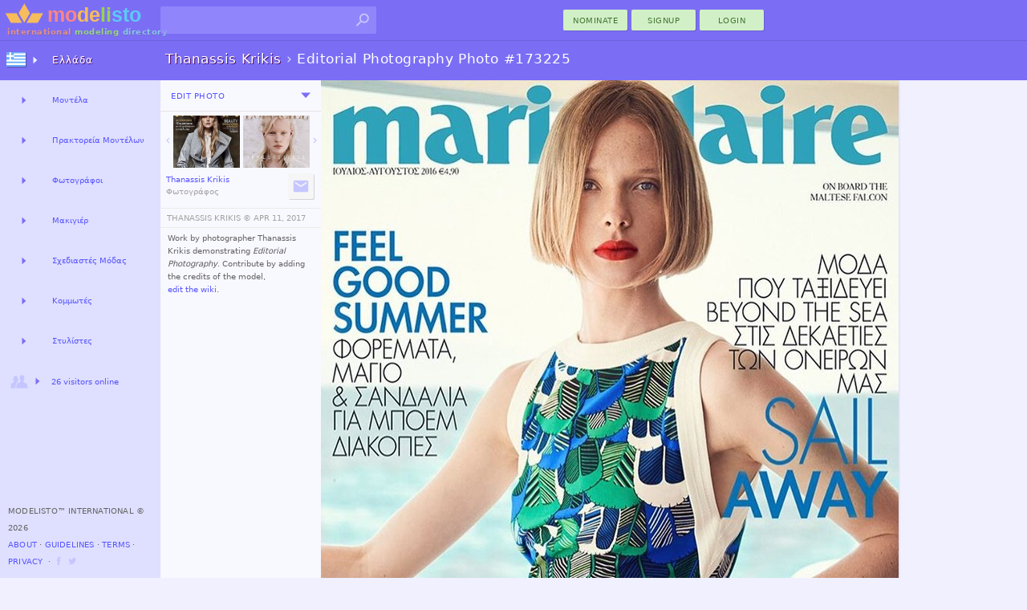

--- FILE ---
content_type: text/html; charset=utf-8
request_url: https://modelisto.com/Wiki/Thanassis-Krikis/Photo/173225
body_size: 7418
content:



	
		<!DOCTYPE html>
		<html lang="el-GR" itemscope itemtype="http://schema.org/WebPage">
		<head>
			
<script>
"use strict";var PageStatus;window.LoadStart=(new Date).getTime(),function(PageStatus){PageStatus[PageStatus.Error=0]="Error",PageStatus[PageStatus.Loading=1]="Loading",PageStatus[PageStatus.Default=2]="Default",PageStatus[PageStatus.Online=3]="Online"}(PageStatus||(PageStatus={}));class ALXPage{constructor(){this.Ver="",this.UID=0,this.TID=0,this.PID=0,this.SID="",this.Path="",this.Busy=!1,this.Title="",this.Debug=!1,this.Speed=0,this.Turbo=!1,this.CanTurbo=!1,this.Domain="",this.Mobile=!1,this.Desktop=!0,this.timeLast=0,this.timeStart=0,this.Items=[],this.Channel=0,this._IsReady=!1,this._OnReady=[],this._Status=PageStatus.Default}get Status(){return this._Status}set Status(status){this._Status=status,this.OnStatusChange&&this.OnStatusChange()}Url(){return this.Domain+this.Path}init(ver,uid,sid,debug,turbo,canTurbo,speed,mobile,domain,path,title){var _a,_b;this.Ver!=ver&&this.Ver?window.location.href=domain+path:(this.Ver=ver,this.UID=uid,this.TID=0,this.PID=0,this.SID=sid,this.Turbo=turbo,this.CanTurbo=canTurbo,this.Speed=speed,this.Mobile=mobile,this.Desktop=!mobile,this.Domain=domain,this.Path=path,this.Title=title||document.title,this.timeStart||(this.timeStart=(null===(_b=null===(_a=window.performance)||void 0===_a?void 0:_a.timing)||void 0===_b?void 0:_b.navigationStart)||(new Date).getTime()),this.timeLast=turbo?(new Date).getTime():window.LoadStart,this.timeStart>this.timeLast&&(this.timeStart=this.timeLast),(this.Debug=debug)&&(turbo&&canTurbo?console.log("⚡Turbo Response",this):console.log(this)),turbo&&(this._IsReady=!0))}Set(key,newItem){newItem||(newItem={Key:key});for(var i=0;i<this.Items.length;i++)if(this.Items[i].Key==key)return newItem.X=(this.Items[i].X||1)+1,void(this.Items[i]=newItem);this.Items.push(newItem)}Ready(){let o;for(this._IsReady=!0;o=this._OnReady.pop();)$TryRun(o.Action,o.Name)}OnReady(name,func){this._OnReady.push({Action:func,Name:name}),this._IsReady&&this.Ready()}track(key,request,color="unset"){try{var timeNow=(new Date).getTime(),tr={Key:key,Time:timeNow-this.timeLast};return request&&(tr.Request=timeNow-request),this.Set(key,tr),this.timeLast=timeNow,this.Debug&&console.log(`%c${tr.Key}`,`color: ${color};`,`${tr.Time}ms`),tr.Time}catch(x){return 0}}trackReset(){this.timeLast=(new Date).getTime()}trackSpeed(){return this.Speed=(new Date).getTime()-this.timeStart,this.Debug&&console.log({Speed:this.Speed}),this.Speed}KeyExists(key){for(var i of this.Items)if(i.Key==key)return!0;return!1}OnStatusChange(){}}var $ALXPage=new ALXPage;function $LogError(e,errorName){try{if($ALXPage.Status=PageStatus.Error,errorName&&(e.name&&(e.message=`${e.name}:${e.message}`),e.name=errorName),!$ALXPage.Debug){var xhr=new XMLHttpRequest;xhr.open("POST","/Log.aspx",!0),xhr.setRequestHeader("Content-Type","application/x-www-form-urlencoded; charset=UTF-8");var enc=encodeURIComponent,debugCTX=(window._ctxName||[]).join("-"),data=`name=${enc(e.name)}&window=${enc(window.location.href)}&message=${enc(e.message)}&ctx=${enc(debugCTX)}`;e.stack&&(data+=`&stack=${enc(e.stack)}`),xhr.send(encodeURI(data))}}catch(x){console.log("Error logging failed.")}finally{console.error(e)}}function $TryRun(func,tag){try{return func(),!0}catch(x){return $LogError(x,tag),!1}}window.onerror=function(eventOrMessage,source,fileno,columnNumber,error){return!!("Script error."!=eventOrMessage||source||fileno||columnNumber)&&(error||(error={message:`source:${source||"undefined"}\nfileno:${fileno||"undefined"}\ncolumnNumber:${columnNumber||"undefined"}\nevent:${eventOrMessage||"undefined"}`}),0==(null==$ALXPage?void 0:$ALXPage.Debug)&&$LogError(error,"Window"),!1)};
$ALXPage.init("1.47.0", Number( 0), "elnydniurklunb2ybfr5saav", Boolean( false), Boolean( false), Boolean( true), Number( 0), Boolean( false), "https://modelisto.com", "/Wiki/Thanassis-Krikis/Photo/173225", "Editorial Photography Magazine Cover Photo 173225, Thanassis Krikis");
</script>
<style>html {--vs-color-sbtl: #a2a2a2;--vs-color-off: #C6C6FF;--vs-color-bg: ghostwhite;--vs-color-d0: #F0F0FF;--vs-color-d1: #dfdfff;--vs-color-d2: #7b6ef5;--vs-color-dark: #4940a1;--vs-color-btn1: #d2f0c7;--vs-color-btn2: #427431;--vs-color-btnx1: #e1f3db;--vs-color-btnx2: #144a00;--vs-text-h3: 13px;--vs-text-small: 11px;--vs-text-tiny: 10px;--vs-text-nano: 8px;--vs-text-color: #646464;--vs-text-shadow: 0.3px 0.3px #2f0048;}html {--vs-color-header: var(--vs-color-d2);}.subtle {color: var(--vs-color-sbtl);}.vsclass-color-bg {background-color: var(--vs-color-bg);}.vsclass-color-d0 {background-color: var(--vs-color-d0);}.vsclass-color-d1 {background-color: var(--vs-color-d1);}.vsclass-text-tiny {font-size: var(--vs-text-tiny);}.vsclass-text-shadow {text-shadow: var(--vs-text-shadow);}</style>
<script defer src="/Scripts/dist/v1.47.0-ViewJQSR.js"></script>
<script defer src="/Scripts/dist/v1.47.0-ViewScriptD.js"></script>
<style>html {--vs-dnav2hover: var(--vs-color-d0);--vs-dnav2normal: var(--vs-color-d1);}</style>
<link rel="stylesheet" href="/Scripts/dist/v1.47.0-ViewScriptStyleD.css">

			
<meta charset="utf-8">
<meta name="mobile-web-app-capable" content="yes">

<meta name="geo.country" content="Greece">
<meta name="state" content="Athens">
<meta http-equiv="content-language" content="el-GR">
<title>Editorial Photography Magazine Cover Photo 173225, Thanassis Krikis</title>
<meta property="og:title" content="Editorial Photography Magazine Cover Photo 173225, Thanassis Krikis">
	<meta property="og:description" name="description" content="Work by photographer Thanassis Krikis demonstrating Editorial Photography.">
<meta property="fb:app_id" content="1669660576588992" />
<meta property="og:type" content="article" />
<meta property="og:url" content="https://modelisto.com/Wiki/Thanassis-Krikis/Photo/173225" />
<meta property="og:image" content="https://modelisto.com/photoshoot/thanassis-krikis-photographer-173225.jpg" />
<meta property="og:image:width" content="720" />
<meta property="og:image:height" content="900" />
<link rel="canonical" href="https://modelisto.com/Wiki/Thanassis-Krikis/Photo/173225" />

	<link rel="publisher" href="https://plus.google.com/+Modelisto" />
	<meta name="msvalidate.01" content="29B28E1ED2694B1418EA90C3521A6E2F" />
	<meta name="p:domain_verify" content="0723a964e7168712f9acc439b8e06dea" />
<meta itemprop="dateModified" content="2017-04-11T18:12:34">
<link rel="manifest" href="/App.json">
<link rel="shortcut icon" type="image/png" href="/favicon.png">

		</head>
		<body class="_d_ chrome" ondragstart="return false;">
	

<div class="vsui-top _Photo">
	<header class="body-header">
<div class="logo">
	<a href="https://modelisto.com"  data-lt="1" class="linkico">
	<img src="/App_Files/Image/Logo/Desktop.svg" alt="Modelisto International Modeling Directory" title="International Modeling Directory" />
		<div class="logotext"><span style="color: #e28f8f;">international</span> <span style="color: #98d387;">modeling</span> <span style="color: #8ac6ea;">directory</span></div>
	</a>
</div>
<div class="gridDisplay" style="width:100%;grid-template-columns:min-content 1fr;align-items:center;justify-items:end;">
<ul id="searchBoxArea">
	<li>
		<form action="https://modelisto.com/Search/" id="formSearchbox"><input id="q" class="uiautocomplete" data-source="acSearch" data-menu="searchMenu" size="30" name="q" autocomplete="off" data-tmpl="UXcontrolSearch" type="text" /><button type="submit" class="linkico"><img class="Pic imgSearch" src="/App_Files/Image/Pic/Search01.svg" /></button></form>
		<ul id="searchMenu" class="text-small-all"></ul>
	</li>
</ul>
<div><button class="UiButtonLink _btnP w80 dT"  data-lt type="button" formtarget="_self" data-actionmethod="@@modelisto.com Wiki Add " data-loading-text="Opening nomination ..">nominate</button><button class="UiButtonLink _btnP w80 dT"  data-lt type="button" data-actionmethod=" Signup " data-loading-text="Opening registration ..">Signup</button><button class="loginbuttonlink custombutton UiButtonLink _btnP w80 dT" type="button" role="menu" formtarget="_self" data-loading-text="enter modelisto">Login</button></div></div><div>
<table id="iLoader" class="panelclosed">
	<tr>
			<td id="iImg"></td>
	</tr>
</table>
</div></header>
</div>
<main class="vsui-main _Photo">
		<header class="vsui-main-header">
			<div class="titleAndOptions"><div>

<h1 class="h1Caption _withSuffix"><a class="_h1N dT" data-lt href="/Wiki/Thanassis-Krikis/"><b>Thanassis Krikis</b></a><span class="subtle"> › </span><span class="_h1S">Editorial Photography Photo #173225</span></h1>
</div><div>
</div></div>
		</header>
	


	<div style="display:grid;grid-template-columns:200px max-content;">
		<div class="vsui-main-left">
				<div id="photoEdit" class="EditTabs panelclosed text-tiny-cascade"></div>
			<div id="photoView" class="EditTabs">
				<div class="__m" style="border-bottom:1px solid #e5e5e5;padding:3px;"><div><div><button class="UiButtonLoad _btnT dT xS2" type="button" data-source=" Ajax PhotoEdit 173225" data-group=".EditTabs" ondragstart="return false;" data-target="#photoEdit">Edit Photo</button></div></div><div><div id="u_180215636" class="UiDropDown navigate dT xS2"><button class="caretBG _ddToggle UiButtonLink dT" role="menu" type="button"><span></span></button><div class="_ddOptions"><button class="_ddItem UiButtonLink dT" data-actionmethod=" Wiki History Thanassis-Krikis Photo 173225" type="button"  data-lt="1" data-loading-text="Opening Editing History ..">Changes</button><time class="subtle _ddItem dT" datetime="2017-04-11" title="last edited">April 11, 2017</time></div></div></div></div>
				
<table class="trim-border" style="margin-top:5px;margin-bottom:0px; width:200px">
	<tr>
		<td style="width:50%; vertical-align:top; text-align:right;">
				<a href="/Wiki/Thanassis-Krikis/Photo/173226" style="display:table; margin:auto;"  data-lt="1" data-i="https://modelisto.com/photoshoot/thanassis-krikis-photographer-173226.jpg">
					<div style="display: table-cell; vertical-align: middle; padding: 0px;">
						<img class="Arrow _l" src="/App_Files/Image/Arrow/Down.svg" style="width:14px;height:14px;" />
					</div>
					<div style="display: table-cell; vertical-align: middle;">
						
	<figure class="UxImg" style="width:83px;height:65px;">
		<img src="https://modelisto.com/photoshoot/thanassis-krikis-photographer-173226@180.jpg" style="width:83px;margin-top:-13px;" alt="Thanassis Krikis photographer (φωτογράφος). Work by photographer Thanassis Krikis demonstrating Editorial Photography.Magazine CoverEditorial Photography Photo #173226" />


	</figure>

					</div>
				</a>
		</td>
		<td style="width: 50%; vertical-align:top; text-align:left; padding-left:2px;">
				<a href="/Wiki/Thanassis-Krikis/Photo/173224" style="display:table; margin:auto;"  data-lt="1" data-i="https://modelisto.com/photoshoot/thanassis-krikis-photographer-173224.jpg">
					<div style="display: table-cell; vertical-align: middle;">
						
	<figure class="UxImg" style="width:83px;height:65px;">
		<img src="https://modelisto.com/photoshoot/thanassis-krikis-photographer-173224@180.jpg" style="width:83px;margin-top:-13px;" alt="Thanassis Krikis photographer (φωτογράφος). Work by photographer Thanassis Krikis demonstrating Editorial Photography.Magazine CoverEditorial Photography Photo #173226" />


	</figure>

					</div>
					<div style="display: table-cell; vertical-align: middle; padding: 0px;">
						<img class="Arrow _r" src="/App_Files/Image/Arrow/Down.svg" style="width:14px;height:14px;" />
					</div>
				</a>
		</td>
	</tr>
</table>
<div class="uxEdited _btn __m"><div><a class="text-tiny" data-lt href="/Wiki/Thanassis-Krikis/"><span class="ux-n">Thanassis Krikis</span><br><span class="subtle ux-p">Φωτογράφος</span></a></div><div><div><button class="linkico UiButtonLink _btnS dI xS2" data-actionmethod="@@modelisto.com Wiki Contact Thanassis-Krikis " title="Contact Thanassis Krikis" type="button"  data-lt="1" data-loading-text="Contacting Thanassis Krikis .."><img class="Pic _hvr" src="/App_Files/Image/Pic/Message.svg" alt="Contact Thanassis Krikis" /></button></div></div></div>
				
<table style="margin-top:4px; width:100%;">
	<tr>
		<td style="padding:6px;padding-left:8px;border-top:1px solid #ebebeb;border-bottom:1px solid #ebebeb;" class="text-tiny-all subtle-all">
			
<button class="UiButtonLink dT" type="button" data-dialog="#dlgCopyrightedWork" data-posturl="@@modelisto.com Wiki Contact Thanassis-Krikis ">THANASSIS KRIKIS ©️ </button> <time datetime="2017-04-11">APR 11, 2017</time>
		</td>
	</tr>
	<tr>
		<td style="padding-left:3px; padding-top:3px;" class="text-tiny-cascade trim-paragraph">
			


<p>Work by photographer Thanassis Krikis demonstrating <i>Editorial Photography</i>. Contribute by adding the credits of the model, <button class="UiButtonLoad dT" type="button" data-source=" Ajax PhotoEdit 173225" data-group=".EditTabs" ondragstart="return false;" data-target="#photoEdit">edit the wiki</button>.</p>



		</td>
	</tr>
	
</table>

			</div>
		</div>
		
<div id="ImgMaxContainer">
	<a id='ImgMaxLink' href='/Wiki/Thanassis-Krikis/Photo/173224'  data-lt="1" data-i="https://modelisto.com/photoshoot/thanassis-krikis-photographer-173224.jpg">
	

<style>@media (max-width: 1500px) {.vsui-right {display: none !important;}}#ImgMax {z-index: -1;}</style>	<img id="ImgMax" class="UxImg" src="https://modelisto.com/photoshoot/thanassis-krikis-photographer-173225.jpg" style="width:720px;height:900px;" alt="Thanassis Krikis photographer (φωτογράφος). Work by photographer Thanassis Krikis demonstrating Editorial Photography.Magazine CoverEditorial Photography Photo #173225" />
	
	</a>
</div>

	</div>

</main>
<div class="vsui-left _Photo">
	<div class="progressBar nav"><div class="_bar"><div class="_anim"></div></div></div>
<ul class="UiAreaTree"><li class="_i _dual _title vsui-left-header"><button class="_imX _r UiButtonLoad dI" type="button" data-target="#mnVAMenuCountriesDesktop0" ondragstart="return false;"><img class="Flag" src="/App_Files/Image/Flag/Greece.png" /></button><a class="dT" target="#mnVAMenuCountriesDesktop0" data-lt="2" href="/gr">Ελλάδα</a><div id="mnVAMenuCountriesDesktop0" class="uxArea" data-qs="?c=20260117v1470" data-area="/Ajax/X/VA/Menu/CountriesDesktop/"></div></li><li class="_i _dual"><button class="_r UiButtonLoad dT" type="button" data-target="#mnVAMenuList1" ondragstart="return false;"></button><a class="dT" target="#mnVAMenuList1" data-lt href="/gr/Μοντέλα-στην-Ελλάδα-57158" title="Models">Μοντέλα</a><div id="mnVAMenuList1" class="uxArea" data-qs="?LocationName=Models/Greece&c=63904225529138v1470" data-area="/Ajax/X/VA/Menu/List/"></div></li><li class="_i _dual"><button class="_r UiButtonLoad dT" type="button" data-target="#mnVAMenuList2" ondragstart="return false;"></button><a class="dT" target="#mnVAMenuList2" data-lt href="/gr/Πρακτορεία-Μοντέλων-στην-Ελλάδα-50954" title="Modeling Agencies">Πρακτορεία Μοντέλων</a><div id="mnVAMenuList2" class="uxArea" data-qs="?LocationName=Modeling-Agencies/Greece&c=63904225529091v1470" data-area="/Ajax/X/VA/Menu/List/"></div></li><li class="_i _dual"><button class="_r UiButtonLoad dT" type="button" data-target="#mnVAMenuList3" ondragstart="return false;"></button><a class="dT" target="#mnVAMenuList3" data-lt href="/gr/Φωτογράφοι-στην-Ελλάδα-50569" title="Photographers">Φωτογράφοι</a><div id="mnVAMenuList3" class="uxArea" data-qs="?LocationName=Photographers/Greece&c=63904225529091v1470" data-area="/Ajax/X/VA/Menu/List/"></div></li><li class="_i _dual"><button class="_r UiButtonLoad dT" type="button" data-target="#mnVAMenuList4" ondragstart="return false;"></button><a class="dT" target="#mnVAMenuList4" data-lt href="/gr/Μακιγιέρ-στην-Ελλάδα-73699" title="Makeup Artists">Μακιγιέρ</a><div id="mnVAMenuList4" class="uxArea" data-qs="?LocationName=Makeup-Artists/Greece&c=63904225529138v1470" data-area="/Ajax/X/VA/Menu/List/"></div></li><li class="_i _dual"><button class="_r UiButtonLoad dT" type="button" data-target="#mnVAMenuList5" ondragstart="return false;"></button><a class="dT" target="#mnVAMenuList5" data-lt href="/gr/Σχεδιαστές-Μόδας-στην-Ελλάδα-78201" title="Fashion Designers">Σχεδιαστές Μόδας</a><div id="mnVAMenuList5" class="uxArea" data-qs="?LocationName=Fashion-Designers/Greece&c=63904225529138v1470" data-area="/Ajax/X/VA/Menu/List/"></div></li><li class="_i _dual"><button class="_r UiButtonLoad dT" type="button" data-target="#mnVAMenuList6" ondragstart="return false;"></button><a class="dT" target="#mnVAMenuList6" data-lt href="/gr/Κομμωτές-στην-Ελλάδα-58537" title="Hair Stylists">Κομμωτές</a><div id="mnVAMenuList6" class="uxArea" data-qs="?LocationName=Hair-Stylists/Greece&c=63904225529138v1470" data-area="/Ajax/X/VA/Menu/List/"></div></li><li class="_i _dual"><button class="_r UiButtonLoad dT" type="button" data-target="#mnVAMenuList7" ondragstart="return false;"></button><a class="dT" target="#mnVAMenuList7" data-lt="1" href="/gr/Στυλίστες-στην-Ελλάδα-56910" title="Fashion Stylists">Στυλίστες</a><div id="mnVAMenuList7" class="uxArea" data-qs="?LocationName=Fashion-Stylists/Greece&c=63904225529126v1470" data-area="/Ajax/X/VA/Menu/List/"></div></li><li class="_i _expand"><button class="_imX _r UiButtonLoad dIT" type="button" data-target="#VAMenuOnlineNow" ondragstart="return false;"><img class="Pic" src="/App_Files/Image/Pic/Friends.svg" /><span style='font-size: 10px;'>26 visitors online</span></button><div id="VAMenuOnlineNow" class="uxArea" data-area="/Ajax/X/VA/Menu/OnlineNow/"></div></li></ul>

<footer>
		<span>Modelisto™ International &#169; 2026 </span>
		<br />
<button class="UiButtonLink dT" data-actionmethod=" About " type="button"  data-lt="1">About</button> ⋅ <button class="UiButtonLink dT"  data-lt type="button" data-actionmethod=" Guidelines ">Guidelines</button> ⋅ <button class="UiButtonLink dT"  data-lt type="button" data-actionmethod=" Terms-of-Service ">Terms</button> ⋅ <button class="UiButtonLink dT"  data-lt type="button" data-actionmethod=" Privacy-Policy ">Privacy</button>		<span> &nbsp;⋅ <a class="linkico dI" rel="publisher" target="_blank" href="https://www.facebook.com/ModelistoInternational"><img class="Link __a xS1" src="/App_Files/Image/Pic/Link/Facebook.svg" alt="modelisto facebook" /></a><a class="linkico dI" rel="publisher" target="_blank" href="https://twitter.com/modelisto"><img class="Link __a xS1" src="/App_Files/Image/Pic/Link/Twitter01.svg" alt="modelisto twitter" /></a></span>
</footer>

</div>
<div class="vsui-right _Photo">
	




</div>
<div class="vsui-bg"></div>


<script type="text/x-jquery-tmpl" id="dlgCopyrightedWork" data-title="© Copyrighted Work" data-button="Contact Thanassis">To purchase prints of this photograph or use it in a commercial project, contact Thanassis Krikis.</script>
<script type="application/ld+json">
	{
	"@context": "https://schema.org",
	"@type": "BreadcrumbList",
	"itemListElement": [{"@type":"ListItem","position": 1,"name": "Φωτογράφοι","item": "https://modelisto.com/gr/Φωτογράφοι-στην-Ελλάδα-50569"},{"@type":"ListItem","position": 2,"name": "Thanassis Krikis","item": "https://modelisto.com/Wiki/Thanassis-Krikis/"},{"@type":"ListItem","position": 3,"name": "Editorial Photography Magazine Cover Photo 173225, Thanassis Krikis"}]
	}
</script>
<script type="text/x-jquery-tmpl" id="UXcontrolSearch"><li class="${type}">
	<a href="${url}"  data-lt><img class="P" src="${img}"><img class="F" src="${country}"><b>${name}</b><br /><span class="subtle">${profession}</span></a>
</li>
</script>
<img src='/App_Files/Image/Arrow/Caret01Hover.svg' style='display:none;' />
<img src='/App_Files/Image/Pic/Search01Hover.svg' style='display:none;' />

<script>
	$ALXPage.OnReady("OnReadyRender", () => {
    var _ = {
        enableCse: Boolean( false),
        enableMaps: Boolean( false),
        enableAnalytics: Boolean( true),
        enableAdType: Number( 0),
        trackDomSpeed: Boolean( true),
        ServerSpeed: Number( 49)
    };
    if (_.enableCse) {
        VLIB.Loader.Cse();
    }
    if (_.enableMaps) {
        VLIB.Loader.Maps();
    }
    $(document).ready(() => {
        ALX.UI.init(_.trackDomSpeed, _.ServerSpeed);
        $TryRun(() => {
            
//Primary

ALX.UI.Search.init();
        });
    });
    VLIB.User.init(() => {
        
//XC

    }, () => {
        
//XS

    });
    if (_.enableAnalytics) {
        VLIB.Loader.Analytics(() => {
            
        });
    }
    VLIB.LoaderAds.Get(_.enableAdType);
});

</script>
</body>
</html>


--- FILE ---
content_type: application/x-javascript
request_url: https://modelisto.com/Scripts/dist/v1.47.0-ViewScriptD.js
body_size: 59930
content:
var __extends,__assign,__rest,__decorate,__param,__metadata,__awaiter,__generator,__exportStar,__values,__read,__spread,__spreadArrays,__await,__asyncGenerator,__asyncDelegator,__asyncValues,__makeTemplateObject,__importStar,__importDefault,__classPrivateFieldGet,__classPrivateFieldSet,__createBinding,requirejs,require,define,ALX,__libRunTimerNow=(new Date).getTime();if("undefined"!=typeof window&&(window._ctxName||(window._ctxName=[])).push("ViewScriptD"),"undefined"!=typeof window&&("undefined"!=typeof window&&(window._ctxName||(window._ctxName=[])).push("JQueryValidator"),"undefined"!=typeof window&&(window._ctxName||(window._ctxName=[])).push("jquery_validateALX_Global"),function($){var called;$.extend($.fn,{validate:function(options){if(this.length){var validator=$.data(this[0],"validator");return validator||(this.attr("novalidate","novalidate"),validator=new $.validator(options,this[0]),$.data(this[0],"validator",validator),validator.settings.onsubmit&&(this.on("click.validate",":submit",(function(event){validator.submitButton=event.currentTarget,$(this).hasClass("cancel")&&(validator.cancelSubmit=!0),void 0!==$(this).attr("formnovalidate")&&(validator.cancelSubmit=!0)})),this.on("submit.validate",(function(event){function handle(){var hidden,result;return validator.submitButton&&(validator.settings.submitHandler||validator.formSubmitted)&&(hidden=$("<input type='hidden'/>").attr("name",validator.submitButton.name).val($(validator.submitButton).val()).appendTo(validator.currentForm)),!(validator.settings.submitHandler&&!validator.settings.debug)||(result=validator.settings.submitHandler.call(validator,validator.currentForm,event),hidden&&hidden.remove(),void 0!==result&&result)}return validator.settings.debug&&event.preventDefault(),validator.cancelSubmit?(validator.cancelSubmit=!1,handle()):validator.form()?validator.pendingRequest?(validator.formSubmitted=!0,!1):handle():(validator.focusInvalid(),!1)}))),validator)}options&&options.debug&&window.console&&console.warn("Nothing selected, can't validate, returning nothing.")},valid:function(){var valid,validator,errorList;return $(this[0]).is("form")?valid=this.validate().form():(errorList=[],valid=!0,validator=$(this[0].form).validate(),this.each((function(){(valid=validator.element(this)&&valid)||(errorList=errorList.concat(validator.errorList))})),validator.errorList=errorList),valid},rules:function(command,argument){var settings,staticRules,existingRules,data,param,filtered,element=this[0],isContentEditable=void 0!==this.attr("contenteditable")&&"false"!==this.attr("contenteditable");if(null!=element&&(!element.form&&isContentEditable&&(element.form=this.closest("form")[0],element.name=this.attr("name")),null!=element.form)){if(command)switch(staticRules=(settings=$.data(element.form,"validator").settings).rules,existingRules=$.validator.staticRules(element),command){case"add":$.extend(existingRules,$.validator.normalizeRule(argument)),delete existingRules.messages,staticRules[element.name]=existingRules,argument.messages&&(settings.messages[element.name]=$.extend(settings.messages[element.name],argument.messages));break;case"remove":return argument?(filtered={},$.each(argument.split(/\s/),(function(index,method){filtered[method]=existingRules[method],delete existingRules[method]})),filtered):(delete staticRules[element.name],existingRules)}return(data=$.validator.normalizeRules($.extend({},$.validator.classRules(element),$.validator.attributeRules(element),$.validator.dataRules(element),$.validator.staticRules(element)),element)).required&&(param=data.required,delete data.required,data=$.extend({required:param},data)),data.remote&&(param=data.remote,delete data.remote,data=$.extend(data,{remote:param})),data}}}),$.extend($.expr.pseudos||$.expr[":"],{blank:function(a){return!$.trim(""+$(a).val())},filled:function(a){var val=$(a).val();return null!==val&&!!$.trim(""+val)},unchecked:function(a){return!$(a).prop("checked")}}),$.validator=function(options,form){this.settings=$.extend(!0,{},$.validator.defaults,options),this.currentForm=form,this.init()},$.validator.format=function(source,params){return 1===arguments.length?function(){var args=$.makeArray(arguments);return args.unshift(source),$.validator.format.apply(this,args)}:(void 0===params||(arguments.length>2&&params.constructor!==Array&&(params=$.makeArray(arguments).slice(1)),params.constructor!==Array&&(params=[params]),$.each(params,(function(i,n){source=source.replace(new RegExp("\\{"+i+"\\}","g"),(function(){return n}))}))),source)},$.extend($.validator,{defaults:{messages:{},groups:{},rules:{},errorClass:"error",pendingClass:"pending",validClass:"valid",errorElement:"label",focusCleanup:!1,focusInvalid:!0,errorContainer:$([]),errorLabelContainer:$([]),onsubmit:!0,ignore:":hidden",ignoreTitle:!1,onfocusin:function(element){this.lastActive=element,this.settings.focusCleanup&&(this.settings.unhighlight&&this.settings.unhighlight.call(this,element,this.settings.errorClass,this.settings.validClass),this.hideThese(this.errorsFor(element)))},onfocusout:function(element){this.checkable(element)||!(element.name in this.submitted)&&this.optional(element)||this.element(element)},onkeyup:function(element,event){var excludedKeys=[16,17,18,20,35,36,37,38,39,40,45,144,225];9===event.which&&""===this.elementValue(element)||-1!==$.inArray(event.keyCode,excludedKeys)||(element.name in this.submitted||element.name in this.invalid)&&this.element(element)},onclick:function(element){element.name in this.submitted?this.element(element):element.parentNode.name in this.submitted&&this.element(element.parentNode)},highlight:function(element,errorClass,validClass){"radio"===element.type?this.findByName(element.name).addClass(errorClass).removeClass(validClass):$(element).addClass(errorClass).removeClass(validClass)},unhighlight:function(element,errorClass,validClass){"radio"===element.type?this.findByName(element.name).removeClass(errorClass).addClass(validClass):$(element).removeClass(errorClass).addClass(validClass)}},setDefaults:function(settings){$.extend($.validator.defaults,settings)},messages:{required:"This field is required.",remote:"Please fix this field.",email:"Please enter a valid email address.",url:"Please enter a valid URL.",date:"Please enter a valid date.",dateISO:"Please enter a valid date (ISO).",number:"Please enter a valid number.",digits:"Please enter only digits.",equalTo:"Please enter the same value again.",maxlength:$.validator.format("Please enter no more than {0} characters."),minlength:$.validator.format("Please enter at least {0} characters."),rangelength:$.validator.format("Please enter a value between {0} and {1} characters long."),range:$.validator.format("Please enter a value between {0} and {1}."),max:$.validator.format("Please enter a value less than or equal to {0}."),min:$.validator.format("Please enter a value greater than or equal to {0}."),step:$.validator.format("Please enter a multiple of {0}.")},autoCreateRanges:!1,prototype:{init:function(){this.labelContainer=$(this.settings.errorLabelContainer),this.errorContext=this.labelContainer.length&&this.labelContainer||$(this.currentForm),this.containers=$(this.settings.errorContainer).add(this.settings.errorLabelContainer),this.submitted={},this.valueCache={},this.pendingRequest=0,this.pending={},this.invalid={},this.reset();var rules,currentForm=this.currentForm,groups=this.groups={};function delegate(event){var isContentEditable=void 0!==$(this).attr("contenteditable")&&"false"!==$(this).attr("contenteditable");if(!this.form&&isContentEditable&&(this.form=$(this).closest("form")[0],this.name=$(this).attr("name")),currentForm===this.form){var validator=$.data(this.form,"validator"),eventType="on"+event.type.replace(/^validate/,""),settings=validator.settings;settings[eventType]&&!$(this).is(settings.ignore)&&settings[eventType].call(validator,this,event)}}$.each(this.settings.groups,(function(key,value){"string"==typeof value&&(value=value.split(/\s/)),$.each(value,(function(index,name){groups[name]=key}))})),rules=this.settings.rules,$.each(rules,(function(key,value){rules[key]=$.validator.normalizeRule(value)})),$(this.currentForm).on("focusin.validate focusout.validate keyup.validate",":text, [type='password'], [type='file'], select, textarea, [type='number'], [type='search'], [type='tel'], [type='url'], [type='email'], [type='datetime'], [type='date'], [type='month'], [type='week'], [type='time'], [type='datetime-local'], [type='range'], [type='color'], [type='radio'], [type='checkbox'], [contenteditable], [type='button']",delegate).on("click.validate","select, option, [type='radio'], [type='checkbox']",delegate),this.settings.invalidHandler&&$(this.currentForm).on("invalid-form.validate",this.settings.invalidHandler)},form:function(){return this.checkForm(),$.extend(this.submitted,this.errorMap),this.invalid=$.extend({},this.errorMap),this.valid()||$(this.currentForm).triggerHandler("invalid-form",[this]),this.showErrors(),this.valid()},checkForm:function(){this.prepareForm();for(var i=0,elements=this.currentElements=this.elements();elements[i];i++)this.check(elements[i]);return this.valid()},element:function(element){var rs,group,cleanElement=this.clean(element),checkElement=this.validationTargetFor(cleanElement),v=this,result=!0;return void 0===checkElement?delete this.invalid[cleanElement.name]:(this.prepareElement(checkElement),this.currentElements=$(checkElement),(group=this.groups[checkElement.name])&&$.each(this.groups,(function(name,testgroup){testgroup===group&&name!==checkElement.name&&(cleanElement=v.validationTargetFor(v.clean(v.findByName(name))))&&cleanElement.name in v.invalid&&(v.currentElements.push(cleanElement),result=v.check(cleanElement)&&result)})),rs=!1!==this.check(checkElement),result=result&&rs,this.invalid[checkElement.name]=!rs,this.numberOfInvalids()||(this.toHide=this.toHide.add(this.containers)),this.showErrors(),$(element).attr("aria-invalid",!rs)),result},showErrors:function(errors){if(errors){var validator=this;$.extend(this.errorMap,errors),this.errorList=$.map(this.errorMap,(function(message,name){return{message,element:validator.findByName(name)[0]}})),this.successList=$.grep(this.successList,(function(element){return!(element.name in errors)}))}this.settings.showErrors?this.settings.showErrors.call(this,this.errorMap,this.errorList):this.defaultShowErrors()},resetForm:function(){$.fn.resetForm&&$(this.currentForm).resetForm(),this.invalid={},this.submitted={},this.prepareForm(),this.hideErrors();var elements=this.elements().removeData("previousValue").removeAttr("aria-invalid");this.resetElements(elements)},resetElements:function(elements){var i;if(this.settings.unhighlight)for(i=0;elements[i];i++)this.settings.unhighlight.call(this,elements[i],this.settings.errorClass,""),this.findByName(elements[i].name).removeClass(this.settings.validClass);else elements.removeClass(this.settings.errorClass).removeClass(this.settings.validClass)},numberOfInvalids:function(){return this.objectLength(this.invalid)},objectLength:function(obj){var i,count=0;for(i in obj)void 0!==obj[i]&&null!==obj[i]&&!1!==obj[i]&&count++;return count},hideErrors:function(){this.hideThese(this.toHide)},hideThese:function(errors){errors.not(this.containers).text(""),this.addWrapper(errors).hide()},valid:function(){return 0===this.size()},size:function(){return this.errorList.length},focusInvalid:function(){if(this.settings.focusInvalid)try{$(this.findLastActive()||this.errorList.length&&this.errorList[0].element||[]).filter(":visible").focus().trigger("focusin")}catch(e){}},findLastActive:function(){var lastActive=this.lastActive;return lastActive&&1===$.grep(this.errorList,(function(n){return n.element.name===lastActive.name})).length&&lastActive},elements:function(){var validator=this,rulesCache={};return $(this.currentForm).find("input, select, textarea, [contenteditable]").not(":submit, :reset, :image, :disabled").not(this.settings.ignore).filter((function(){var name=this.name||$(this).attr("name"),isContentEditable=void 0!==$(this).attr("contenteditable")&&"false"!==$(this).attr("contenteditable");return!name&&validator.settings.debug&&window.console&&console.error("%o has no name assigned",this),isContentEditable&&(this.form=$(this).closest("form")[0],this.name=name),!(this.form!==validator.currentForm||name in rulesCache||!validator.objectLength($(this).rules())||(rulesCache[name]=!0,0))}))},clean:function(selector){return $(selector)[0]},errors:function(){var errorClass=this.settings.errorClass.split(" ").join(".");return $(this.settings.errorElement+"."+errorClass,this.errorContext)},resetInternals:function(){this.successList=[],this.errorList=[],this.errorMap={},this.toShow=$([]),this.toHide=$([])},reset:function(){this.resetInternals(),this.currentElements=$([])},prepareForm:function(){this.reset(),this.toHide=this.errors().add(this.containers)},prepareElement:function(element){this.reset(),this.toHide=this.errorsFor(element)},elementValue:function(element){var val,idx,$element=$(element),type=element.type,isContentEditable=void 0!==$element.attr("contenteditable")&&"false"!==$element.attr("contenteditable");return"radio"===type||"checkbox"===type?this.findByName(element.name).filter(":checked").val():"number"===type&&void 0!==element.validity?element.validity.badInput?"NaN":$element.val():(val=isContentEditable?$element.text():$element.val(),"file"===type?"C:\\fakepath\\"===val.substr(0,12)?val.substr(12):(idx=val.lastIndexOf("/"))>=0||(idx=val.lastIndexOf("\\"))>=0?val.substr(idx+1):val:"string"==typeof val?val.replace(/\r/g,""):val)},check:function(element){element=this.validationTargetFor(this.clean(element));var result,method,rule,normalizer,rules=$(element).rules(),rulesCount=$.map(rules,(function(n,i){return i})).length,dependencyMismatch=!1,val=this.elementValue(element);for(method in"function"==typeof rules.normalizer?normalizer=rules.normalizer:"function"==typeof this.settings.normalizer&&(normalizer=this.settings.normalizer),normalizer&&(val=normalizer.call(element,val),delete rules.normalizer),rules){rule={method,parameters:rules[method]};try{if("dependency-mismatch"===(result=$.validator.methods[method].call(this,val,element,rule.parameters))&&1===rulesCount){dependencyMismatch=!0;continue}if(dependencyMismatch=!1,"pending"===result)return void(this.toHide=this.toHide.not(this.errorsFor(element)));if(!result)return this.formatAndAdd(element,rule),!1}catch(e){throw this.settings.debug&&window.console&&console.log("Exception occurred when checking element "+element.id+", check the '"+rule.method+"' method.",e),e instanceof TypeError&&(e.message+=".  Exception occurred when checking element "+element.id+", check the '"+rule.method+"' method."),e}}if(!dependencyMismatch)return this.objectLength(rules)&&this.successList.push(element),!0},customDataMessage:function(element,method){return $(element).data("msg"+method.charAt(0).toUpperCase()+method.substring(1).toLowerCase())||$(element).data("msg")},customMessage:function(name,method){var m=this.settings.messages[name];return m&&(m.constructor===String?m:m[method])},findDefined:function(){for(var i=0;i<arguments.length;i++)if(void 0!==arguments[i])return arguments[i]},defaultMessage:function(element,rule){"string"==typeof rule&&(rule={method:rule});var message=this.findDefined(this.customMessage(element.name,rule.method),this.customDataMessage(element,rule.method),!this.settings.ignoreTitle&&element.title||void 0,$.validator.messages[rule.method],"<strong>Warning: No message defined for "+element.name+"</strong>"),theregex=/\$?\{(\d+)\}/g;return"function"==typeof message?message=message.call(this,rule.parameters,element):theregex.test(message)&&(message=$.validator.format(message.replace(theregex,"{$1}"),rule.parameters)),message},formatAndAdd:function(element,rule){var message=this.defaultMessage(element,rule);this.errorList.push({message,element,method:rule.method}),this.errorMap[element.name]=message,this.submitted[element.name]=message},addWrapper:function(toToggle){return this.settings.wrapper&&(toToggle=toToggle.add(toToggle.parent(this.settings.wrapper))),toToggle},defaultShowErrors:function(){var i,elements,error;for(i=0;this.errorList[i];i++)error=this.errorList[i],this.settings.highlight&&this.settings.highlight.call(this,error.element,this.settings.errorClass,this.settings.validClass),this.showLabel(error.element,error.message);if(this.errorList.length&&(this.toShow=this.toShow.add(this.containers)),this.settings.success)for(i=0;this.successList[i];i++)this.showLabel(this.successList[i]);if(this.settings.unhighlight)for(i=0,elements=this.validElements();elements[i];i++)this.settings.unhighlight.call(this,elements[i],this.settings.errorClass,this.settings.validClass);this.toHide=this.toHide.not(this.toShow),this.hideErrors(),this.addWrapper(this.toShow).show()},validElements:function(){return this.currentElements.not(this.invalidElements())},invalidElements:function(){return $(this.errorList).map((function(){return this.element}))},showLabel:function(element,message){var place,group,errorID,v,error=this.errorsFor(element),elementID=this.idOrName(element),describedBy=$(element).attr("aria-describedby");error.length?(error.removeClass(this.settings.validClass).addClass(this.settings.errorClass),error.html(message)):(place=error=$("<"+this.settings.errorElement+">").attr("id",elementID+"-error").addClass(this.settings.errorClass).html(message||""),this.settings.wrapper&&(place=error.hide().show().wrap("<"+this.settings.wrapper+"/>").parent()),this.labelContainer.length?this.labelContainer.append(place):this.settings.errorPlacement?this.settings.errorPlacement.call(this,place,$(element)):place.insertAfter(element),error.is("label")?error.attr("for",elementID):0===error.parents("label[for='"+this.escapeCssMeta(elementID)+"']").length&&(errorID=error.attr("id"),describedBy?describedBy.match(new RegExp("\\b"+this.escapeCssMeta(errorID)+"\\b"))||(describedBy+=" "+errorID):describedBy=errorID,$(element).attr("aria-describedby",describedBy),(group=this.groups[element.name])&&(v=this,$.each(v.groups,(function(name,testgroup){testgroup===group&&$("[name='"+v.escapeCssMeta(name)+"']",v.currentForm).attr("aria-describedby",error.attr("id"))}))))),!message&&this.settings.success&&(error.text(""),"string"==typeof this.settings.success?error.addClass(this.settings.success):this.settings.success(error,element)),this.toShow=this.toShow.add(error)},errorsFor:function(element){var name=this.escapeCssMeta(this.idOrName(element)),describer=$(element).attr("aria-describedby"),selector="label[for='"+name+"'], label[for='"+name+"'] *";return describer&&(selector=selector+", #"+this.escapeCssMeta(describer).replace(/\s+/g,", #")),this.errors().filter(selector)},escapeCssMeta:function(string){return string.replace(/([\\!"#$%&'()*+,./:;<=>?@\[\]^`{|}~])/g,"\\$1")},idOrName:function(element){return this.groups[element.name]||(this.checkable(element)?element.name:element.id||element.name)},validationTargetFor:function(element){return this.checkable(element)&&(element=this.findByName(element.name)),$(element).not(this.settings.ignore)[0]},checkable:function(element){return/radio|checkbox/i.test(element.type)},findByName:function(name){return $(this.currentForm).find("[name='"+this.escapeCssMeta(name)+"']")},getLength:function(value,element){switch(element.nodeName.toLowerCase()){case"select":return $("option:selected",element).length;case"input":if(this.checkable(element))return this.findByName(element.name).filter(":checked").length}return value.length},depend:function(param,element){return!this.dependTypes[typeof param]||this.dependTypes[typeof param](param,element)},dependTypes:{boolean:function(param){return param},string:function(param,element){return!!$(param,element.form).length},function:function(param,element){return param(element)}},optional:function(element){var val=this.elementValue(element);return!$.validator.methods.required.call(this,val,element)&&"dependency-mismatch"},startRequest:function(element){this.pending[element.name]||(this.pendingRequest++,$(element).addClass(this.settings.pendingClass),this.pending[element.name]=!0)},stopRequest:function(element,valid){this.pendingRequest--,this.pendingRequest<0&&(this.pendingRequest=0),delete this.pending[element.name],$(element).removeClass(this.settings.pendingClass),valid&&0===this.pendingRequest&&this.formSubmitted&&this.form()?($(this.currentForm).submit(),this.submitButton&&$("input:hidden[name='"+this.submitButton.name+"']",this.currentForm).remove(),this.formSubmitted=!1):!valid&&0===this.pendingRequest&&this.formSubmitted&&($(this.currentForm).triggerHandler("invalid-form",[this]),this.formSubmitted=!1)},previousValue:function(element,method){return method="string"==typeof method&&method||"remote",$.data(element,"previousValue")||$.data(element,"previousValue",{old:null,valid:!0,message:this.defaultMessage(element,{method})})},destroy:function(){this.resetForm(),$(this.currentForm).off(".validate").removeData("validator").find(".validate-equalTo-blur").off(".validate-equalTo").removeClass("validate-equalTo-blur").find(".validate-lessThan-blur").off(".validate-lessThan").removeClass("validate-lessThan-blur").find(".validate-lessThanEqual-blur").off(".validate-lessThanEqual").removeClass("validate-lessThanEqual-blur").find(".validate-greaterThanEqual-blur").off(".validate-greaterThanEqual").removeClass("validate-greaterThanEqual-blur").find(".validate-greaterThan-blur").off(".validate-greaterThan").removeClass("validate-greaterThan-blur")}},classRuleSettings:{required:{required:!0},email:{email:!0},url:{url:!0},date:{date:!0},dateISO:{dateISO:!0},number:{number:!0},digits:{digits:!0},creditcard:{creditcard:!0}},addClassRules:function(className,rules){className.constructor===String?this.classRuleSettings[className]=rules:$.extend(this.classRuleSettings,className)},classRules:function(element){var rules={},classes=$(element).attr("class");return classes&&$.each(classes.split(" "),(function(){this in $.validator.classRuleSettings&&$.extend(rules,$.validator.classRuleSettings[this])})),rules},normalizeAttributeRule:function(rules,type,method,value){/min|max|step/.test(method)&&(null===type||/number|range|text/.test(type))&&(value=Number(value),isNaN(value)&&(value=void 0)),value||0===value?rules[method]=value:type===method&&"range"!==type&&(rules[method]=!0)},attributeRules:function(element){var method,value,rules={},$element=$(element),type=element.getAttribute("type");for(method in $.validator.methods)"required"===method?(""===(value=element.getAttribute(method))&&(value=!0),value=!!value):value=$element.attr(method),this.normalizeAttributeRule(rules,type,method,value);return rules.maxlength&&/-1|2147483647|524288/.test(rules.maxlength)&&delete rules.maxlength,rules},dataRules:function(element){var method,value,rules={},$element=$(element),type=element.getAttribute("type");for(method in $.validator.methods)""===(value=$element.data("rule"+method.charAt(0).toUpperCase()+method.substring(1).toLowerCase()))&&(value=!0),this.normalizeAttributeRule(rules,type,method,value);return rules},staticRules:function(element){var rules={},validator=$.data(element.form,"validator");return validator.settings.rules&&(rules=$.validator.normalizeRule(validator.settings.rules[element.name])||{}),rules},normalizeRules:function(rules,element){return $.each(rules,(function(prop,val){if(!1!==val){if(val.param||val.depends){var keepRule=!0;switch(typeof val.depends){case"string":keepRule=!!$(val.depends,element.form).length;break;case"function":keepRule=val.depends.call(element,element)}keepRule?rules[prop]=void 0===val.param||val.param:($.data(element.form,"validator").resetElements($(element)),delete rules[prop])}}else delete rules[prop]})),$.each(rules,(function(rule,parameter){rules[rule]=$.isFunction(parameter)&&"normalizer"!==rule?parameter(element):parameter})),$.each(["minlength","maxlength"],(function(){rules[this]&&(rules[this]=Number(rules[this]))})),$.each(["rangelength","range"],(function(){var parts;rules[this]&&($.isArray(rules[this])?rules[this]=[Number(rules[this][0]),Number(rules[this][1])]:"string"==typeof rules[this]&&(parts=rules[this].replace(/[\[\]]/g,"").split(/[\s,]+/),rules[this]=[Number(parts[0]),Number(parts[1])]))})),$.validator.autoCreateRanges&&(null!=rules.min&&null!=rules.max&&(rules.range=[rules.min,rules.max],delete rules.min,delete rules.max),null!=rules.minlength&&null!=rules.maxlength&&(rules.rangelength=[rules.minlength,rules.maxlength],delete rules.minlength,delete rules.maxlength)),rules},normalizeRule:function(data){if("string"==typeof data){var transformed={};$.each(data.split(/\s/),(function(){transformed[this]=!0})),data=transformed}return data},addMethod:function(name,method,message){$.validator.methods[name]=method,$.validator.messages[name]=void 0!==message?message:$.validator.messages[name],method.length<3&&$.validator.addClassRules(name,$.validator.normalizeRule(name))},methods:{required:function(value,element,param){if(!this.depend(param,element))return"dependency-mismatch";if("select"===element.nodeName.toLowerCase()){var val=$(element).val();return val&&val.length>0}return this.checkable(element)?this.getLength(value,element)>0:null!=value&&value.length>0},email:function(value,element){return this.optional(element)||/^[a-zA-Z0-9.!#$%&'*+\/=?^_`{|}~-]+@[a-zA-Z0-9](?:[a-zA-Z0-9-]{0,61}[a-zA-Z0-9])?(?:\.[a-zA-Z0-9](?:[a-zA-Z0-9-]{0,61}[a-zA-Z0-9])?)*$/.test(value)},url:function(value,element){return this.optional(element)||/^(?:(?:(?:https?|ftp):)?\/\/)(?:\S+(?::\S*)?@)?(?:(?!(?:10|127)(?:\.\d{1,3}){3})(?!(?:169\.254|192\.168)(?:\.\d{1,3}){2})(?!172\.(?:1[6-9]|2\d|3[0-1])(?:\.\d{1,3}){2})(?:[1-9]\d?|1\d\d|2[01]\d|22[0-3])(?:\.(?:1?\d{1,2}|2[0-4]\d|25[0-5])){2}(?:\.(?:[1-9]\d?|1\d\d|2[0-4]\d|25[0-4]))|(?:(?:[a-z\u00a1-\uffff0-9]-*)*[a-z\u00a1-\uffff0-9]+)(?:\.(?:[a-z\u00a1-\uffff0-9]-*)*[a-z\u00a1-\uffff0-9]+)*(?:\.(?:[a-z\u00a1-\uffff]{2,})).?)(?::\d{2,5})?(?:[/?#]\S*)?$/i.test(value)},date:(called=!1,function(value,element){return called||(called=!0,this.settings.debug&&window.console&&console.warn("The `date` method is deprecated and will be removed in version '2.0.0'.\nPlease don't use it, since it relies on the Date constructor, which\nbehaves very differently across browsers and locales. Use `dateISO`\ninstead or one of the locale specific methods in `localizations/`\nand `additional-methods.js`.")),this.optional(element)||!/Invalid|NaN/.test(new Date(value).toString())}),dateISO:function(value,element){return this.optional(element)||/^\d{4}[\/\-](0?[1-9]|1[012])[\/\-](0?[1-9]|[12][0-9]|3[01])$/.test(value)},number:function(value,element){return this.optional(element)||/^(?:-?\d+|-?\d{1,3}(?:,\d{3})+)?(?:\.\d+)?$/.test(value)},digits:function(value,element){return this.optional(element)||/^\d+$/.test(value)},minlength:function(value,element,param){var length=$.isArray(value)?value.length:this.getLength(value,element);return this.optional(element)||length>=param},maxlength:function(value,element,param){var length=$.isArray(value)?value.length:this.getLength(value,element);return this.optional(element)||length<=param},rangelength:function(value,element,param){var length=$.isArray(value)?value.length:this.getLength(value,element);return this.optional(element)||length>=param[0]&&length<=param[1]},min:function(value,element,param){return this.optional(element)||value>=param},max:function(value,element,param){return this.optional(element)||value<=param},range:function(value,element,param){return this.optional(element)||value>=param[0]&&value<=param[1]},step:function(value,element,param){var decimals,type=$(element).attr("type"),errorMessage="Step attribute on input type "+type+" is not supported.",supportedTypes=["text","number","range"],re=new RegExp("\\b"+type+"\\b"),decimalPlaces=function(num){var match=(""+num).match(/(?:\.(\d+))?$/);return match&&match[1]?match[1].length:0},toInt=function(num){return Math.round(num*Math.pow(10,decimals))},valid=!0;if(type&&!re.test(supportedTypes.join()))throw new Error(errorMessage);return decimals=decimalPlaces(param),(decimalPlaces(value)>decimals||toInt(value)%toInt(param)!=0)&&(valid=!1),this.optional(element)||valid},equalTo:function(value,element,param){var target=$(param);return this.settings.onfocusout&&target.not(".validate-equalTo-blur").length&&target.addClass("validate-equalTo-blur").on("blur.validate-equalTo",(function(){$(element).valid()})),value===target.val()},remote:function(value,element,param,method){if(this.optional(element))return"dependency-mismatch";method="string"==typeof method&&method||"remote";var validator,data,optionDataString,previous=this.previousValue(element,method);return this.settings.messages[element.name]||(this.settings.messages[element.name]={}),previous.originalMessage=previous.originalMessage||this.settings.messages[element.name][method],this.settings.messages[element.name][method]=previous.message,param="string"==typeof param&&{url:param}||param,optionDataString=$.param($.extend({data:value},param.data)),previous.old===optionDataString?previous.valid:(previous.old=optionDataString,validator=this,this.startRequest(element),(data={})[element.name]=value,$.ajax($.extend(!0,{mode:"abort",port:"validate"+element.name,dataType:"json",data,context:validator.currentForm,success:function(response){var errors,message,submitted,valid=!0===response||"true"===response;validator.settings.messages[element.name][method]=previous.originalMessage,valid?(submitted=validator.formSubmitted,validator.resetInternals(),validator.toHide=validator.errorsFor(element),validator.formSubmitted=submitted,validator.successList.push(element),validator.invalid[element.name]=!1,validator.showErrors()):(errors={},message=response||validator.defaultMessage(element,{method,parameters:value}),errors[element.name]=previous.message=message,validator.invalid[element.name]=!0,validator.showErrors(errors)),previous.valid=valid,validator.stopRequest(element,valid)}},param)),"pending")}}});var ajax,pendingRequests={};$.ajaxPrefilter?$.ajaxPrefilter((function(settings,_,xhr){var port=settings.port;"abort"===settings.mode&&(pendingRequests[port]&&pendingRequests[port].abort(),pendingRequests[port]=xhr)})):(ajax=$.ajax,$.ajax=function(settings){var mode=("mode"in settings?settings:$.ajaxSettings).mode,port=("port"in settings?settings:$.ajaxSettings).port;return"abort"===mode?(pendingRequests[port]&&pendingRequests[port].abort(),pendingRequests[port]=ajax.apply(this,arguments),pendingRequests[port]):ajax.apply(this,arguments)})}(jQuery),"undefined"!=typeof window&&(window._ctxName||(window._ctxName=[])).pop(),"undefined"!=typeof window&&(window._ctxName||(window._ctxName=[])).push("jquery_validateALX_Methods"),$.validator.addMethod("EmailX",(function(value,element){return/^\w+([-+.']\w+)*@\w+([-.]\w+)*\.\w+([-.]\w+)*$/.test(value)}),"must be valid"),$.validator.addMethod("ModelistoWikiName",(function(value,element){return this.optional(element)||/^[a-z\s0-9\'\.]+$/i.test(value)}),"In English"),$.extend($.validator.messages,{required:"required",minlength:"too short",digits:"number without spaces"}),"undefined"!=typeof window&&(window._ctxName||(window._ctxName=[])).pop(),"undefined"!=typeof window&&(window._ctxName||(window._ctxName=[])).pop()),"undefined"!=typeof window&&(window._ctxName||(window._ctxName=[])).push("Polyfill.Tslib"),function(factory){var root="object"==typeof global?global:"object"==typeof self?self:"object"==typeof this?this:{};!function(exporter){var extendStatics=Object.setPrototypeOf||{__proto__:[]}instanceof Array&&function(d,b){d.__proto__=b}||function(d,b){for(var p in b)Object.prototype.hasOwnProperty.call(b,p)&&(d[p]=b[p])};__extends=function(d,b){function __(){this.constructor=d}extendStatics(d,b),d.prototype=null===b?Object.create(b):(__.prototype=b.prototype,new __)},__assign=Object.assign||function(t){for(var s,i=1,n=arguments.length;i<n;i++)for(var p in s=arguments[i])Object.prototype.hasOwnProperty.call(s,p)&&(t[p]=s[p]);return t},__rest=function(s,e){var t={};for(var p in s)Object.prototype.hasOwnProperty.call(s,p)&&e.indexOf(p)<0&&(t[p]=s[p]);if(null!=s&&"function"==typeof Object.getOwnPropertySymbols){var i=0;for(p=Object.getOwnPropertySymbols(s);i<p.length;i++)e.indexOf(p[i])<0&&Object.prototype.propertyIsEnumerable.call(s,p[i])&&(t[p[i]]=s[p[i]])}return t},__decorate=function(decorators,target,key,desc){var d,c=arguments.length,r=c<3?target:null===desc?desc=Object.getOwnPropertyDescriptor(target,key):desc;if("object"==typeof Reflect&&"function"==typeof Reflect.decorate)r=Reflect.decorate(decorators,target,key,desc);else for(var i=decorators.length-1;i>=0;i--)(d=decorators[i])&&(r=(c<3?d(r):c>3?d(target,key,r):d(target,key))||r);return c>3&&r&&Object.defineProperty(target,key,r),r},__param=function(paramIndex,decorator){return function(target,key){decorator(target,key,paramIndex)}},__metadata=function(metadataKey,metadataValue){if("object"==typeof Reflect&&"function"==typeof Reflect.metadata)return Reflect.metadata(metadataKey,metadataValue)},__awaiter=function(thisArg,_arguments,P,generator){function adopt(value){return value instanceof P?value:new P((function(resolve){resolve(value)}))}return new(P||(P=Promise))((function(resolve,reject){function fulfilled(value){try{step(generator.next(value))}catch(e){reject(e)}}function rejected(value){try{step(generator.throw(value))}catch(e){reject(e)}}function step(result){result.done?resolve(result.value):adopt(result.value).then(fulfilled,rejected)}step((generator=generator.apply(thisArg,_arguments||[])).next())}))},__generator=function(thisArg,body){var f,y,t,g,_={label:0,sent:function(){if(1&t[0])throw t[1];return t[1]},trys:[],ops:[]};return g={next:verb(0),throw:verb(1),return:verb(2)},"function"==typeof Symbol&&(g[Symbol.iterator]=function(){return this}),g;function verb(n){return function(v){return step([n,v])}}function step(op){if(f)throw new TypeError("Generator is already executing.");for(;_;)try{if(f=1,y&&(t=2&op[0]?y.return:op[0]?y.throw||((t=y.return)&&t.call(y),0):y.next)&&!(t=t.call(y,op[1])).done)return t;switch(y=0,t&&(op=[2&op[0],t.value]),op[0]){case 0:case 1:t=op;break;case 4:return _.label++,{value:op[1],done:!1};case 5:_.label++,y=op[1],op=[0];continue;case 7:op=_.ops.pop(),_.trys.pop();continue;default:if(!(t=_.trys,(t=t.length>0&&t[t.length-1])||6!==op[0]&&2!==op[0])){_=0;continue}if(3===op[0]&&(!t||op[1]>t[0]&&op[1]<t[3])){_.label=op[1];break}if(6===op[0]&&_.label<t[1]){_.label=t[1],t=op;break}if(t&&_.label<t[2]){_.label=t[2],_.ops.push(op);break}t[2]&&_.ops.pop(),_.trys.pop();continue}op=body.call(thisArg,_)}catch(e){op=[6,e],y=0}finally{f=t=0}if(5&op[0])throw op[1];return{value:op[0]?op[1]:void 0,done:!0}}},__exportStar=function(m,o){for(var p in m)"default"===p||Object.prototype.hasOwnProperty.call(o,p)||__createBinding(o,m,p)},__createBinding=Object.create?function(o,m,k,k2){void 0===k2&&(k2=k),Object.defineProperty(o,k2,{enumerable:!0,get:function(){return m[k]}})}:function(o,m,k,k2){void 0===k2&&(k2=k),o[k2]=m[k]},__values=function(o){var s="function"==typeof Symbol&&Symbol.iterator,m=s&&o[s],i=0;if(m)return m.call(o);if(o&&"number"==typeof o.length)return{next:function(){return o&&i>=o.length&&(o=void 0),{value:o&&o[i++],done:!o}}};throw new TypeError(s?"Object is not iterable.":"Symbol.iterator is not defined.")},__read=function(o,n){var m="function"==typeof Symbol&&o[Symbol.iterator];if(!m)return o;var r,e,i=m.call(o),ar=[];try{for(;(void 0===n||n-- >0)&&!(r=i.next()).done;)ar.push(r.value)}catch(error){e={error}}finally{try{r&&!r.done&&(m=i.return)&&m.call(i)}finally{if(e)throw e.error}}return ar},__spread=function(){for(var ar=[],i=0;i<arguments.length;i++)ar=ar.concat(__read(arguments[i]));return ar},__spreadArrays=function(){for(var s=0,i=0,il=arguments.length;i<il;i++)s+=arguments[i].length;var r=Array(s),k=0;for(i=0;i<il;i++)for(var a=arguments[i],j=0,jl=a.length;j<jl;j++,k++)r[k]=a[j];return r},__await=function(v){return this instanceof __await?(this.v=v,this):new __await(v)},__asyncGenerator=function(thisArg,_arguments,generator){if(!Symbol.asyncIterator)throw new TypeError("Symbol.asyncIterator is not defined.");var i,g=generator.apply(thisArg,_arguments||[]),q=[];return i={},verb("next"),verb("throw"),verb("return"),i[Symbol.asyncIterator]=function(){return this},i;function verb(n){g[n]&&(i[n]=function(v){return new Promise((function(a,b){q.push([n,v,a,b])>1||resume(n,v)}))})}function resume(n,v){try{step(g[n](v))}catch(e){settle(q[0][3],e)}}function step(r){r.value instanceof __await?Promise.resolve(r.value.v).then(fulfill,reject):settle(q[0][2],r)}function fulfill(value){resume("next",value)}function reject(value){resume("throw",value)}function settle(f,v){f(v),q.shift(),q.length&&resume(q[0][0],q[0][1])}},__asyncDelegator=function(o){var i,p;return i={},verb("next"),verb("throw",(function(e){throw e})),verb("return"),i[Symbol.iterator]=function(){return this},i;function verb(n,f){i[n]=o[n]?function(v){return(p=!p)?{value:__await(o[n](v)),done:"return"===n}:f?f(v):v}:f}},__asyncValues=function(o){if(!Symbol.asyncIterator)throw new TypeError("Symbol.asyncIterator is not defined.");var i,m=o[Symbol.asyncIterator];return m?m.call(o):(o="function"==typeof __values?__values(o):o[Symbol.iterator](),i={},verb("next"),verb("throw"),verb("return"),i[Symbol.asyncIterator]=function(){return this},i);function verb(n){i[n]=o[n]&&function(v){return new Promise((function(resolve,reject){settle(resolve,reject,(v=o[n](v)).done,v.value)}))}}function settle(resolve,reject,d,v){Promise.resolve(v).then((function(v){resolve({value:v,done:d})}),reject)}},__makeTemplateObject=function(cooked,raw){return 1==arguments.length&&(raw=cooked),Object.defineProperty?Object.defineProperty(cooked,"raw",{value:raw}):cooked.raw=raw,cooked};var __setModuleDefault=Object.create?function(o,v){Object.defineProperty(o,"default",{enumerable:!0,value:v})}:function(o,v){o.default=v};__importStar=function(mod){if(mod&&mod.__esModule)return mod;var result={};if(null!=mod)for(var k in mod)"default"!==k&&Object.prototype.hasOwnProperty.call(mod,k)&&__createBinding(result,mod,k);return __setModuleDefault(result,mod),result},__importDefault=function(mod){return mod&&mod.__esModule?mod:{default:mod}},__classPrivateFieldGet=function(receiver,privateMap){if(!privateMap.has(receiver))throw new TypeError("attempted to get private field on non-instance");return privateMap.get(receiver)},__classPrivateFieldSet=function(receiver,privateMap,value){if(!privateMap.has(receiver))throw new TypeError("attempted to set private field on non-instance");return privateMap.set(receiver,value),value},exporter("__extends",__extends),exporter("__assign",__assign),exporter("__rest",__rest),exporter("__decorate",__decorate),exporter("__param",__param),exporter("__metadata",__metadata),exporter("__awaiter",__awaiter),exporter("__generator",__generator),exporter("__exportStar",__exportStar),exporter("__createBinding",__createBinding),exporter("__values",__values),exporter("__read",__read),exporter("__spread",__spread),exporter("__spreadArrays",__spreadArrays),exporter("__await",__await),exporter("__asyncGenerator",__asyncGenerator),exporter("__asyncDelegator",__asyncDelegator),exporter("__asyncValues",__asyncValues),exporter("__makeTemplateObject",__makeTemplateObject),exporter("__importStar",__importStar),exporter("__importDefault",__importDefault),exporter("__classPrivateFieldGet",__classPrivateFieldGet),exporter("__classPrivateFieldSet",__classPrivateFieldSet)}(function(exports,previous){exports!==root&&("function"==typeof Object.create?Object.defineProperty(exports,"__esModule",{value:!0}):exports.__esModule=!0);return function(id,v){return exports[id]=previous?previous(id,v):v}}(root))}(),"undefined"!=typeof window&&(window._ctxName||(window._ctxName=[])).pop(),"undefined"!=typeof window&&(window._ctxName||(window._ctxName=[])).push("Polyfill.ES6Support"),String.prototype.startsWith||(String.prototype.startsWith=function(search,pos){return this.slice(pos||0,search.length)===search}),String.prototype.endsWith||(String.prototype.endsWith=function(search,this_len){return(void 0===this_len||this_len>this.length)&&(this_len=this.length),this.substring(this_len-search.length,this_len)===search}),"undefined"!=typeof window&&(window._ctxName||(window._ctxName=[])).push("Init"),function(ALX){let PolyfillType;!function(PolyfillType){PolyfillType.Fetch="fetch",PolyfillType.Promise="Promise",PolyfillType.ClassList="classlist",PolyfillType.Performance="performance.now",PolyfillType.getElementsByClassName="getElementsByClassName"}(PolyfillType=ALX.PolyfillType||(ALX.PolyfillType={}));ALX.Polyfill=class{static get WindowExists(){return"undefined"!=typeof $ALXPage}static init(){if(this.WindowExists){var list=[];"getElementsByClassName"in document||list.push(PolyfillType.getElementsByClassName),document.documentElement.classList||list.push(PolyfillType.ClassList),"function"!=typeof Promise&&list.push(PolyfillType.Promise),"function"!=typeof fetch&&list.push(PolyfillType.Fetch),window.performance&&window.performance.timing||list.push(PolyfillType.Performance),this.LoadType(list)}}static LoadType(names){if(0!=names.length){var parameters=[];names.forEach((x=>{switch(x){case PolyfillType.getElementsByClassName:parameters.push("document.getElementsByClassName");break;case PolyfillType.ClassList:parameters.push("Element.prototype.classList");break;case PolyfillType.Promise:parameters.push("Promise%2CPromise.prototype.finally");break;case PolyfillType.Fetch:parameters.push("fetch")}})),this.LoadScriptSyncronous("https://polyfill.io/v3/polyfill.min.js?flags=gated&features="+parameters.join("%2C"),names.join(","))}}static LoadScriptSyncronous(scriptUrl,logName=null){try{logName=logName||scriptUrl;var __PolyFillRunTimeNow=(new Date).getTime(),obj={request:new XMLHttpRequest,element:document.createElement("script")};obj.request.open("GET",scriptUrl,!1),obj.request.send(""),obj.element.type="text/javascript",obj.element.text=obj.request.responseText,document.getElementsByTagName("head")[0].appendChild(obj.element),console.warn({Load:`Polyfill: ${logName}`,Time:(new Date).getTime()-__PolyFillRunTimeNow})}catch(x){$LogError&&$LogError(x,`Polyfill Load Error (${logName})`)}}}}(ALX||(ALX={})),ALX.Polyfill.init(),"undefined"!=typeof window&&(window._ctxName||(window._ctxName=[])).pop(),"undefined"!=typeof window&&(window._ctxName||(window._ctxName=[])).pop(),"undefined"!=typeof window&&(window._ctxName||(window._ctxName=[])).push("almondALX_Sync"),function(undef){var main,req,makeMap,handlers,defined={},waiting={},config={},defining={},hasOwn=Object.prototype.hasOwnProperty,aps=[].slice,jsSuffixRegExp=/\.js$/;function hasProp(obj,prop){return hasOwn.call(obj,prop)}function normalize(name,baseName){var nameParts,nameSegment,mapValue,foundMap,lastIndex,foundI,foundStarMap,starI,i,j,part,baseParts=baseName&&baseName.split("/"),map=config.map,starMap=map&&map["*"]||{};if(name){for(lastIndex=(name=name.split("/")).length-1,config.nodeIdCompat&&jsSuffixRegExp.test(name[lastIndex])&&(name[lastIndex]=name[lastIndex].replace(jsSuffixRegExp,"")),"."===name[0].charAt(0)&&baseParts&&(name=baseParts.slice(0,baseParts.length-1).concat(name)),i=0;i<name.length;i++)if("."===(part=name[i]))name.splice(i,1),i-=1;else if(".."===part){if(0===i||1===i&&".."===name[2]||".."===name[i-1])continue;i>0&&(name.splice(i-1,2),i-=2)}name=name.join("/")}if((baseParts||starMap)&&map){for(i=(nameParts=name.split("/")).length;i>0;i-=1){if(nameSegment=nameParts.slice(0,i).join("/"),baseParts)for(j=baseParts.length;j>0;j-=1)if((mapValue=map[baseParts.slice(0,j).join("/")])&&(mapValue=mapValue[nameSegment])){foundMap=mapValue,foundI=i;break}if(foundMap)break;!foundStarMap&&starMap&&starMap[nameSegment]&&(foundStarMap=starMap[nameSegment],starI=i)}!foundMap&&foundStarMap&&(foundMap=foundStarMap,foundI=starI),foundMap&&(nameParts.splice(0,foundI,foundMap),name=nameParts.join("/"))}return name}function makeRequire(relName,forceSync){return function(){var args=aps.call(arguments,0);return"string"!=typeof args[0]&&1===args.length&&args.push(null),req.apply(undefined,args.concat([relName,forceSync]))}}function makeLoad(depName){return function(value){defined[depName]=value}}function callDep(name){if(hasProp(waiting,name)){var args=waiting[name];delete waiting[name],defining[name]=!0,main.apply(undefined,args)}if(!hasProp(defined,name)&&!hasProp(defining,name))throw new Error("No "+name);return defined[name]}function splitPrefix(name){var prefix,index=name?name.indexOf("!"):-1;return index>-1&&(prefix=name.substring(0,index),name=name.substring(index+1,name.length)),[prefix,name]}function makeRelParts(relName){return relName?splitPrefix(relName):[]}function makeConfig(name){return function(){return config&&config.config&&config.config[name]||{}}}makeMap=function(name,relParts){var plugin,relName,parts=splitPrefix(name),prefix=parts[0],relResourceName=relParts[1];return name=parts[1],prefix&&(plugin=callDep(prefix=normalize(prefix,relResourceName))),prefix?name=plugin&&plugin.normalize?plugin.normalize(name,(relName=relResourceName,function(name){return normalize(name,relName)})):normalize(name,relResourceName):(prefix=(parts=splitPrefix(name=normalize(name,relResourceName)))[0],name=parts[1],prefix&&(plugin=callDep(prefix))),{f:prefix?prefix+"!"+name:name,n:name,pr:prefix,p:plugin}},handlers={require:function(name){return makeRequire(name)},exports:function(name){var e=defined[name];return void 0!==e?e:defined[name]={}},module:function(name){return{id:name,uri:"",exports:defined[name],config:makeConfig(name)}}},main=function(name,deps,callback,relName){var cjsModule,depName,ret,map,i,relParts,usingExports,args=[],callbackType=typeof callback;if(relParts=makeRelParts(relName=relName||name),"undefined"===callbackType||"function"===callbackType){for(deps=!deps.length&&callback.length?["require","exports","module"]:deps,i=0;i<deps.length;i+=1)if("require"===(depName=(map=makeMap(deps[i],relParts)).f))args[i]=handlers.require(name);else if("exports"===depName)args[i]=handlers.exports(name),usingExports=!0;else if("module"===depName)cjsModule=args[i]=handlers.module(name);else if(hasProp(defined,depName)||hasProp(waiting,depName)||hasProp(defining,depName))args[i]=callDep(depName);else{if(!map.p)throw new Error(name+" missing "+depName);map.p.load(map.n,makeRequire(relName,!0),makeLoad(depName),{}),args[i]=defined[depName]}ret=callback?callback.apply(defined[name],args):void 0,name&&(cjsModule&&undefined!==cjsModule.exports&&cjsModule.exports!==defined[name]?defined[name]=cjsModule.exports:undefined===ret&&usingExports||(defined[name]=ret))}else name&&(defined[name]=callback)},requirejs=require=req=function(deps,callback,relName,forceSync,alt){if("string"==typeof deps)return handlers[deps]?handlers[deps](callback):callDep(makeMap(deps,makeRelParts(callback)).f);if(!deps.splice){if((config=deps).deps&&req(config.deps,config.callback),!callback)return;callback.splice?(deps=callback,callback=relName,relName=null):deps=undefined}return"function"==typeof relName&&(relName=forceSync,forceSync=alt),main(undefined,deps,callback=callback||function(){},relName),req},req.config=function(cfg){return req(cfg)},requirejs._defined=defined,(define=function(name,deps,callback){if("string"!=typeof name)throw new Error("See almond README: incorrect module build, no module name");deps.splice||(callback=deps,deps=[]),hasProp(defined,name)||hasProp(waiting,name)||(waiting[name]=[name,deps,callback])}).amd={jQuery:!0}}(),"undefined"!=typeof window&&(window._ctxName||(window._ctxName=[])).pop(),"undefined"!=typeof window&&(window._ctxName||(window._ctxName=[])).push("Include"),function(a){var e,r=a.fn.domManip,d="_tmplitem",q=/^[^<]*(<[\w\W]+>)[^>]*$|\{\{\! /,b={},f={},p={key:0,data:{}},h=0,c=0,l=[];function g(e,d,g,i){var c={data:i||(d?d.data:{}),_wrap:d?d._wrap:null,tmpl:null,parent:d||null,nodes:[],calls:u,nest:w,wrap:x,html:v,update:t};return e&&a.extend(c,e,{nodes:[],parent:d}),g&&(c.tmpl=g,c._ctnt=c._ctnt||c.tmpl(a,c),c.key=++h,(l.length?f:b)[h]=c),c}function i(e,g,f){var b,c=f?a.map(f,(function(a){return"string"==typeof a?e.key?a.replace(/(<\w+)(?=[\s>])(?![^>]*_tmplitem)([^>]*)/g,"$1 "+d+'="'+e.key+'" $2'):a:i(a,e,a._ctnt)})):e;return g?c:((c=c.join("")).replace(/^\s*([^<\s][^<]*)?(<[\w\W]+>)([^>]*[^>\s])?\s*$/,(function(f,c,e,d){m(b=a(e).get()),c&&(b=j(c).concat(b)),d&&(b=b.concat(j(d)))})),b||j(c))}function j(c){var b=document.createElement("div");return b.innerHTML=c,a.makeArray(b.childNodes)}function o(b){return new Function("jQuery","$item","var $=jQuery,call,_=[],$data=$item.data;with($data){_.push('"+a.trim(b).replace(/([\\'])/g,"\\$1").replace(/[\r\t\n]/g," ").replace(/\$\{([^\}]*)\}/g,"{{= $1}}").replace(/\{\{(\/?)(\w+|.)(?:\(((?:[^\}]|\}(?!\}))*?)?\))?(?:\s+(.*?)?)?(\(((?:[^\}]|\}(?!\}))*?)\))?\s*\}\}/g,(function(m,l,j,d,b,c,e){var h,f,g,i=a.tmpl.tag[j];if(!i)throw"Template command not found: "+j;return h=i._default||[],c&&!/\w$/.test(b)&&(b+=c,c=""),b?(b=k(b),e=e?","+k(e)+")":c?")":"",f=c?b.indexOf(".")>-1?b+c:"("+b+").call($item"+e:b,g=c?f:"(typeof("+b+")==='function'?("+b+").call($item):("+b+"))"):g=f=h.$1||"null",d=k(d),"');"+i[l?"close":"open"].split("$notnull_1").join(b?"typeof("+b+")!=='undefined' && ("+b+")!=null":"true").split("$1a").join(g).split("$1").join(f).split("$2").join(d?d.replace(/\s*([^\(]+)\s*(\((.*?)\))?/g,(function(d,c,b,a){return(a=a?","+a+")":b?")":"")?"("+c+").call($item"+a:d})):h.$2||"")+"_.push('"}))+"');}return _;")}function n(c,b){c._wrap=i(c,!0,a.isArray(b)?b:[q.test(b)?b:a(b).html()]).join("")}function k(a){return a?a.replace(/\\'/g,"'").replace(/\\\\/g,"\\"):null}function m(o){var k,j,e,p,i,n="_"+c,l={};for(e=0,p=o.length;e<p;e++)if(1===(k=o[e]).nodeType){for(i=(j=k.getElementsByTagName("*")).length-1;i>=0;i--)m(j[i]);m(k)}function m(j){var p,k,e,m,i=j;if(m=j.getAttribute(d)){for(;i.parentNode&&1===(i=i.parentNode).nodeType&&!(p=i.getAttribute(d)););p!==m&&(i=i.parentNode?11===i.nodeType?0:i.getAttribute(d)||0:0,(e=b[m])||((e=g(e=f[m],b[i]||f[i],null,!0)).key=++h,b[h]=e),c&&o(m)),j.removeAttribute(d)}else c&&(e=a.data(j,"tmplItem"))&&(o(e.key),b[e.key]=e,i=(i=a.data(j.parentNode,"tmplItem"))?i.key:0);if(e){for(k=e;k&&k.key!=i;)k.nodes.push(j),k=k.parent;delete e._ctnt,delete e._wrap,a.data(j,"tmplItem",e)}function o(a){e=l[a+=n]=l[a]||g(e,b[e.parent.key+n]||e.parent,null,!0)}}}function u(a,d,c,b){if(!a)return l.pop();l.push({_:a,tmpl:d,item:this,data:c,options:b})}function w(d,c,b){return a.tmpl(a.template(d),c,b,this)}function x(b,d){var c=b.options||{};return c.wrapped=d,a.tmpl(a.template(b.tmpl),b.data,c,b.item)}function v(d,c){var b=this._wrap;return a.map(a(a.isArray(b)?b.join(""):b).filter(d||"*"),(function(a){return c?a.innerText||a.textContent:a.outerHTML||function(b){var a=document.createElement("div");return a.appendChild(b.cloneNode(!0)),a.innerHTML}(a)}))}function t(){var b=this.nodes;a.tmpl(null,null,null,this).insertBefore(b[0]),a(b).remove()}a.each({appendTo:"append",prependTo:"prepend",insertBefore:"before",insertAfter:"after",replaceAll:"replaceWith"},(function(f,d){a.fn[f]=function(n){var k,h,m,l,g=[],i=a(n),j=1===this.length&&this[0].parentNode;if(e=b||{},j&&11===j.nodeType&&1===j.childNodes.length&&1===i.length)i[d](this[0]),g=this;else{for(h=0,m=i.length;h<m;h++)c=h,k=(h>0?this.clone(!0):this).get(),a.fn[d].apply(a(i[h]),k),g=g.concat(k);c=0,g=this.pushStack(g,f,i.selector)}return l=e,e=null,a.tmpl.complete(l),g}})),a.fn.extend({tmpl:function(d,c,b){return a.tmpl(this[0],d,c,b)},tmplItem:function(){return a.tmplItem(this[0])},template:function(b){return a.template(b,this[0])},domManip:function(d,l,j){if(d[0]&&d[0].nodeType){for(var h,f=a.makeArray(arguments),g=d.length,i=0;i<g&&!(h=a.data(d[i++],"tmplItem")););g>1&&(f[0]=[a.makeArray(d)]),h&&c&&(f[2]=function(b){a.tmpl.afterManip(this,b,j)}),r.apply(this,f)}else r.apply(this,arguments);return c=0,!e&&a.tmpl.complete(b),this}}),a.extend({tmpl:function(d,h,e,c){var j,k=!c;if(k)c=p,d=a.template[d]||a.template(null,d),f={};else if(!d)return d=c.tmpl,b[c.key]=c,c.nodes=[],c.wrapped&&n(c,c.wrapped),a(i(c,null,c.tmpl(a,c)));return d?("function"==typeof h&&(h=h.call(c||{})),e&&e.wrapped&&n(e,e.wrapped),j=a.isArray(h)?a.map(h,(function(a){return a?g(e,c,d,a):null})):[g(e,c,d,h)],k?a(i(c,null,j)):j):[]},tmplItem:function(b){var c;for(b instanceof a&&(b=b[0]);b&&1===b.nodeType&&!(c=a.data(b,"tmplItem"))&&(b=b.parentNode););return c||p},template:function(c,b){return b?("string"==typeof b?b=o(b):b instanceof a&&(b=b[0]||{}),b.nodeType&&(b=a.data(b,"tmpl")||a.data(b,"tmpl",o(b.innerHTML))),"string"==typeof c?a.template[c]=b:b):c?"string"!=typeof c?a.template(null,c):a.template[c]||a.template(null,q.test(c)?c:a(c)):null},encode:function(a){return(""+a).split("<").join("&lt;").split(">").join("&gt;").split('"').join("&#34;").split("'").join("&#39;")}}),a.extend(a.tmpl,{tag:{tmpl:{_default:{$2:"null"},open:"if($notnull_1){_=_.concat($item.nest($1,$2));}"},wrap:{_default:{$2:"null"},open:"$item.calls(_,$1,$2);_=[];",close:"call=$item.calls();_=call._.concat($item.wrap(call,_));"},each:{_default:{$2:"$index, $value"},open:"if($notnull_1){$.each($1a,function($2){with(this){",close:"}});}"},if:{open:"if(($notnull_1) && $1a){",close:"}"},else:{_default:{$1:"true"},open:"}else if(($notnull_1) && $1a){"},html:{open:"if($notnull_1){_.push($1a);}"},"=":{_default:{$1:"$data"},open:"if($notnull_1){_.push($.encode($1a));}"},"!":{open:""}},complete:function(){b={}},afterManip:function(f,b,d){var e=11===b.nodeType?a.makeArray(b.childNodes):1===b.nodeType?[b]:[];d.call(f,b),m(e),c++}})}(jQuery),"undefined"==typeof jQuery)throw new Error("Bootstrap's JavaScript requires jQuery");!function(t){"use strict";var e=jQuery.fn.jquery.split(" ")[0].split(".");if(e[0]<2&&e[1]<9||1==e[0]&&9==e[1]&&e[2]<1||e[0]>3)throw new Error("Bootstrap's JavaScript requires jQuery version 1.9.1 or higher, but lower than version 4")}(),function(t){"use strict";function e(e,o){return this.each((function(){var s=t(this),n=s.data("bs.modal"),r=t.extend({},i.DEFAULTS,s.data(),"object"==typeof e&&e);n||s.data("bs.modal",n=new i(this,r)),"string"==typeof e?n[e](o):r.show&&n.show(o)}))}var i=function(e,i){this.options=i,this.$body=t(document.body),this.$element=t(e),this.$dialog=this.$element.find(".modal-dialog"),this.$backdrop=null,this.isShown=null,this.originalBodyPad=null,this.scrollbarWidth=0,this.ignoreBackdropClick=!1,this.options.remote&&this.$element.find(".modal-content").load(this.options.remote,t.proxy((function(){this.$element.trigger("loaded.bs.modal")}),this))};i.VERSION="3.3.7",i.TRANSITION_DURATION=300,i.BACKDROP_TRANSITION_DURATION=150,i.DEFAULTS={backdrop:!0,keyboard:!0,show:!0},i.prototype.toggle=function(t){return this.isShown?this.hide():this.show(t)},i.prototype.show=function(e){var o=this,s=t.Event("show.bs.modal",{relatedTarget:e});this.$element.trigger(s),this.isShown||s.isDefaultPrevented()||(this.isShown=!0,this.checkScrollbar(),this.setScrollbar(),this.$body.addClass("modal-open"),this.escape(),this.resize(),this.$element.on("click.dismiss.bs.modal",'[data-dismiss="modal"]',t.proxy(this.hide,this)),this.$dialog.on("mousedown.dismiss.bs.modal",(function(){o.$element.one("mouseup.dismiss.bs.modal",(function(e){t(e.target).is(o.$element)&&(o.ignoreBackdropClick=!0)}))})),this.backdrop((function(){var s=t.support.transition&&o.$element.hasClass("fade");o.$element.parent().length||o.$element.appendTo(o.$body),o.$element.show().scrollTop(0),o.adjustDialog(),s&&o.$element[0].offsetWidth,o.$element.addClass("in"),o.enforceFocus();var n=t.Event("shown.bs.modal",{relatedTarget:e});s?o.$dialog.one("bsTransitionEnd",(function(){o.$element.trigger("focus").trigger(n)})).emulateTransitionEnd(i.TRANSITION_DURATION):o.$element.trigger("focus").trigger(n)})))},i.prototype.hide=function(e){e&&e.preventDefault(),e=t.Event("hide.bs.modal"),this.$element.trigger(e),this.isShown&&!e.isDefaultPrevented()&&(this.isShown=!1,this.escape(),this.resize(),t(document).off("focusin.bs.modal"),this.$element.removeClass("in").off("click.dismiss.bs.modal").off("mouseup.dismiss.bs.modal"),this.$dialog.off("mousedown.dismiss.bs.modal"),t.support.transition&&this.$element.hasClass("fade")?this.$element.one("bsTransitionEnd",t.proxy(this.hideModal,this)).emulateTransitionEnd(i.TRANSITION_DURATION):this.hideModal())},i.prototype.enforceFocus=function(){t(document).off("focusin.bs.modal").on("focusin.bs.modal",t.proxy((function(t){document===t.target||this.$element[0]===t.target||this.$element.has(t.target).length||this.$element.trigger("focus")}),this))},i.prototype.escape=function(){this.isShown&&this.options.keyboard?this.$element.on("keydown.dismiss.bs.modal",t.proxy((function(t){27==t.which&&this.hide()}),this)):this.isShown||this.$element.off("keydown.dismiss.bs.modal")},i.prototype.resize=function(){this.isShown?t(window).on("resize.bs.modal",t.proxy(this.handleUpdate,this)):t(window).off("resize.bs.modal")},i.prototype.hideModal=function(){var t=this;this.$element.hide(),this.backdrop((function(){t.$body.removeClass("modal-open"),t.resetAdjustments(),t.resetScrollbar(),t.$element.trigger("hidden.bs.modal")}))},i.prototype.removeBackdrop=function(){this.$backdrop&&this.$backdrop.remove(),this.$backdrop=null},i.prototype.backdrop=function(e){var o=this,s=this.$element.hasClass("fade")?"fade":"";if(this.isShown&&this.options.backdrop){var n=t.support.transition&&s;if(this.$backdrop=t(document.createElement("div")).addClass("modal-backdrop "+s).appendTo(this.$body),this.$element.on("click.dismiss.bs.modal",t.proxy((function(t){return this.ignoreBackdropClick?void(this.ignoreBackdropClick=!1):void(t.target===t.currentTarget&&("static"==this.options.backdrop?this.$element[0].focus():this.hide()))}),this)),n&&this.$backdrop[0].offsetWidth,this.$backdrop.addClass("in"),!e)return;n?this.$backdrop.one("bsTransitionEnd",e).emulateTransitionEnd(i.BACKDROP_TRANSITION_DURATION):e()}else if(!this.isShown&&this.$backdrop){this.$backdrop.removeClass("in");var r=function(){o.removeBackdrop(),e&&e()};t.support.transition&&this.$element.hasClass("fade")?this.$backdrop.one("bsTransitionEnd",r).emulateTransitionEnd(i.BACKDROP_TRANSITION_DURATION):r()}else e&&e()},i.prototype.handleUpdate=function(){this.adjustDialog()},i.prototype.adjustDialog=function(){var t=this.$element[0].scrollHeight>document.documentElement.clientHeight;this.$element.css({paddingLeft:!this.bodyIsOverflowing&&t?this.scrollbarWidth:"",paddingRight:this.bodyIsOverflowing&&!t?this.scrollbarWidth:""})},i.prototype.resetAdjustments=function(){this.$element.css({paddingLeft:"",paddingRight:""})},i.prototype.checkScrollbar=function(){var t=window.innerWidth;if(!t){var e=document.documentElement.getBoundingClientRect();t=e.right-Math.abs(e.left)}this.bodyIsOverflowing=document.body.clientWidth<t,this.scrollbarWidth=this.measureScrollbar()},i.prototype.setScrollbar=function(){var t=parseInt(this.$body.css("padding-right")||0,10);this.originalBodyPad=document.body.style.paddingRight||"",this.bodyIsOverflowing&&this.$body.css("padding-right",t+this.scrollbarWidth)},i.prototype.resetScrollbar=function(){this.$body.css("padding-right",this.originalBodyPad)},i.prototype.measureScrollbar=function(){var t=document.createElement("div");t.className="modal-scrollbar-measure",this.$body.append(t);var e=t.offsetWidth-t.clientWidth;return this.$body[0].removeChild(t),e};var o=t.fn.modal;t.fn.modal=e,t.fn.modal.Constructor=i,t.fn.modal.noConflict=function(){return t.fn.modal=o,this},t(document).on("click.bs.modal.data-api",'[data-toggle="modal"]',(function(i){var o=t(this),s=o.attr("href"),n=t(o.attr("data-target")||s&&s.replace(/.*(?=#[^\s]+$)/,"")),r=n.data("bs.modal")?"toggle":t.extend({remote:!/#/.test(s)&&s},n.data(),o.data());o.is("a")&&i.preventDefault(),n.one("show.bs.modal",(function(t){t.isDefaultPrevented()||n.one("hidden.bs.modal",(function(){o.is(":visible")&&o.trigger("focus")}))})),e.call(n,r,this)}))}(jQuery),function(t){"use strict";var i=function(t,e){this.type=null,this.options=null,this.enabled=null,this.timeout=null,this.hoverState=null,this.$element=null,this.inState=null,this.init("tooltip",t,e)};i.VERSION="3.3.7",i.TRANSITION_DURATION=150,i.DEFAULTS={animation:!0,placement:"top",selector:!1,template:'<div class="tooltip" role="tooltip"><div class="tooltip-arrow"></div><div class="tooltip-inner"></div></div>',trigger:"hover focus",title:"",delay:0,html:!1,container:!1,viewport:{selector:"body",padding:0}},i.prototype.init=function(e,i,o){if(this.enabled=!0,this.type=e,this.$element=t(i),this.options=this.getOptions(o),this.$viewport=this.options.viewport&&t(t.isFunction(this.options.viewport)?this.options.viewport.call(this,this.$element):this.options.viewport.selector||this.options.viewport),this.inState={click:!1,hover:!1,focus:!1},this.$element[0]instanceof document.constructor&&!this.options.selector)throw new Error("`selector` option must be specified when initializing "+this.type+" on the window.document object!");for(var s=this.options.trigger.split(" "),n=s.length;n--;){var r=s[n];if("click"==r)this.$element.on("click."+this.type,this.options.selector,t.proxy(this.toggle,this));else if("manual"!=r){var a="hover"==r?"mouseenter":"focusin",l="hover"==r?"mouseleave":"focusout";this.$element.on(a+"."+this.type,this.options.selector,t.proxy(this.enter,this)),this.$element.on(l+"."+this.type,this.options.selector,t.proxy(this.leave,this))}}this.options.selector?this._options=t.extend({},this.options,{trigger:"manual",selector:""}):this.fixTitle()},i.prototype.getDefaults=function(){return i.DEFAULTS},i.prototype.getOptions=function(e){return(e=t.extend({},this.getDefaults(),this.$element.data(),e)).delay&&"number"==typeof e.delay&&(e.delay={show:e.delay,hide:e.delay}),e},i.prototype.getDelegateOptions=function(){var e={},i=this.getDefaults();return this._options&&t.each(this._options,(function(t,o){i[t]!=o&&(e[t]=o)})),e},i.prototype.enter=function(e){var i=e instanceof this.constructor?e:t(e.currentTarget).data("bs."+this.type);return i||(i=new this.constructor(e.currentTarget,this.getDelegateOptions()),t(e.currentTarget).data("bs."+this.type,i)),e instanceof t.Event&&(i.inState["focusin"==e.type?"focus":"hover"]=!0),i.tip().hasClass("in")||"in"==i.hoverState?void(i.hoverState="in"):(clearTimeout(i.timeout),i.hoverState="in",i.options.delay&&i.options.delay.show?void(i.timeout=setTimeout((function(){"in"==i.hoverState&&i.show()}),i.options.delay.show)):i.show())},i.prototype.isInStateTrue=function(){for(var t in this.inState)if(this.inState[t])return!0;return!1},i.prototype.leave=function(e){var i=e instanceof this.constructor?e:t(e.currentTarget).data("bs."+this.type);return i||(i=new this.constructor(e.currentTarget,this.getDelegateOptions()),t(e.currentTarget).data("bs."+this.type,i)),e instanceof t.Event&&(i.inState["focusout"==e.type?"focus":"hover"]=!1),i.isInStateTrue()?void 0:(clearTimeout(i.timeout),i.hoverState="out",i.options.delay&&i.options.delay.hide?void(i.timeout=setTimeout((function(){"out"==i.hoverState&&i.hide()}),i.options.delay.hide)):i.hide())},i.prototype.show=function(){var e=t.Event("show.bs."+this.type);if(this.hasContent()&&this.enabled){this.$element.trigger(e);var o=t.contains(this.$element[0].ownerDocument.documentElement,this.$element[0]);if(e.isDefaultPrevented()||!o)return;var s=this,n=this.tip(),r=this.getUID(this.type);this.setContent(),n.attr("id",r),this.$element.attr("aria-describedby",r),this.options.animation&&n.addClass("fade");var a="function"==typeof this.options.placement?this.options.placement.call(this,n[0],this.$element[0]):this.options.placement,l=/\s?auto?\s?/i,h=l.test(a);h&&(a=a.replace(l,"")||"top"),n.detach().css({top:0,left:0,display:"block"}).addClass(a).data("bs."+this.type,this),this.options.container?n.appendTo(this.options.container):n.insertAfter(this.$element),this.$element.trigger("inserted.bs."+this.type);var d=this.getPosition(),p=n[0].offsetWidth,c=n[0].offsetHeight;if(h){var u=a,f=this.getPosition(this.$viewport);a="bottom"==a&&d.bottom+c>f.bottom?"top":"top"==a&&d.top-c<f.top?"bottom":"right"==a&&d.right+p>f.width?"left":"left"==a&&d.left-p<f.left?"right":a,n.removeClass(u).addClass(a)}var m=this.getCalculatedOffset(a,d,p,c);this.applyPlacement(m,a);var g=function(){var t=s.hoverState;s.$element.trigger("shown.bs."+s.type),s.hoverState=null,"out"==t&&s.leave(s)};t.support.transition&&this.$tip.hasClass("fade")?n.one("bsTransitionEnd",g).emulateTransitionEnd(i.TRANSITION_DURATION):g()}},i.prototype.applyPlacement=function(e,i){var o=this.tip(),s=o[0].offsetWidth,n=o[0].offsetHeight,r=parseInt(o.css("margin-top"),10),a=parseInt(o.css("margin-left"),10);isNaN(r)&&(r=0),isNaN(a)&&(a=0),e.top+=r,e.left+=a,t.offset.setOffset(o[0],t.extend({using:function(t){o.css({top:Math.round(t.top),left:Math.round(t.left)})}},e),0),o.addClass("in");var l=o[0].offsetWidth,h=o[0].offsetHeight;"top"==i&&h!=n&&(e.top=e.top+n-h);var d=this.getViewportAdjustedDelta(i,e,l,h);d.left?e.left+=d.left:e.top+=d.top;var p=/top|bottom/.test(i),c=p?2*d.left-s+l:2*d.top-n+h,u=p?"offsetWidth":"offsetHeight";o.offset(e),this.replaceArrow(c,o[0][u],p)},i.prototype.replaceArrow=function(t,e,i){this.arrow().css(i?"left":"top",50*(1-t/e)+"%").css(i?"top":"left","")},i.prototype.setContent=function(){var t=this.tip(),e=this.getTitle();t.find(".tooltip-inner")[this.options.html?"html":"text"](e),t.removeClass("fade in top bottom left right")},i.prototype.hide=function(e){function o(){"in"!=s.hoverState&&n.detach(),s.$element&&s.$element.removeAttr("aria-describedby").trigger("hidden.bs."+s.type),e&&e()}var s=this,n=t(this.$tip),r=t.Event("hide.bs."+this.type);return this.$element.trigger(r),r.isDefaultPrevented()?void 0:(n.removeClass("in"),t.support.transition&&n.hasClass("fade")?n.one("bsTransitionEnd",o).emulateTransitionEnd(i.TRANSITION_DURATION):o(),this.hoverState=null,this)},i.prototype.fixTitle=function(){var t=this.$element;(t.attr("title")||"string"!=typeof t.attr("data-original-title"))&&t.attr("data-original-title",t.attr("title")||"").attr("title","")},i.prototype.hasContent=function(){return this.getTitle()},i.prototype.getPosition=function(e){var i=(e=e||this.$element)[0],o="BODY"==i.tagName,s=i.getBoundingClientRect();null==s.width&&(s=t.extend({},s,{width:s.right-s.left,height:s.bottom-s.top}));var n=window.SVGElement&&i instanceof window.SVGElement,r=o?{top:0,left:0}:n?null:e.offset(),a={scroll:o?document.documentElement.scrollTop||document.body.scrollTop:e.scrollTop()},l=o?{width:t(window).width(),height:t(window).height()}:null;return t.extend({},s,a,l,r)},i.prototype.getCalculatedOffset=function(t,e,i,o){return"bottom"==t?{top:e.top+e.height,left:e.left+e.width/2-i/2}:"top"==t?{top:e.top-o,left:e.left+e.width/2-i/2}:"left"==t?{top:e.top+e.height/2-o/2,left:e.left-i}:{top:e.top+e.height/2-o/2,left:e.left+e.width}},i.prototype.getViewportAdjustedDelta=function(t,e,i,o){var s={top:0,left:0};if(!this.$viewport)return s;var n=this.options.viewport&&this.options.viewport.padding||0,r=this.getPosition(this.$viewport);if(/right|left/.test(t)){var a=e.top-n-r.scroll,l=e.top+n-r.scroll+o;a<r.top?s.top=r.top-a:l>r.top+r.height&&(s.top=r.top+r.height-l)}else{var h=e.left-n,d=e.left+n+i;h<r.left?s.left=r.left-h:d>r.right&&(s.left=r.left+r.width-d)}return s},i.prototype.getTitle=function(){var e=this.$element,i=this.options;return e.attr("data-original-title")||("function"==typeof i.title?i.title.call(e[0]):i.title)},i.prototype.getUID=function(t){do{t+=~~(1e6*Math.random())}while(document.getElementById(t));return t},i.prototype.tip=function(){if(!this.$tip&&(this.$tip=t(this.options.template),1!=this.$tip.length))throw new Error(this.type+" `template` option must consist of exactly 1 top-level element!");return this.$tip},i.prototype.arrow=function(){return this.$arrow=this.$arrow||this.tip().find(".tooltip-arrow")},i.prototype.enable=function(){this.enabled=!0},i.prototype.disable=function(){this.enabled=!1},i.prototype.toggleEnabled=function(){this.enabled=!this.enabled},i.prototype.toggle=function(e){var i=this;e&&((i=t(e.currentTarget).data("bs."+this.type))||(i=new this.constructor(e.currentTarget,this.getDelegateOptions()),t(e.currentTarget).data("bs."+this.type,i))),e?(i.inState.click=!i.inState.click,i.isInStateTrue()?i.enter(i):i.leave(i)):i.tip().hasClass("in")?i.leave(i):i.enter(i)},i.prototype.destroy=function(){var t=this;clearTimeout(this.timeout),this.hide((function(){t.$element.off("."+t.type).removeData("bs."+t.type),t.$tip&&t.$tip.detach(),t.$tip=null,t.$arrow=null,t.$viewport=null,t.$element=null}))};var o=t.fn.tooltip;t.fn.tooltip=function(e){return this.each((function(){var o=t(this),s=o.data("bs.tooltip"),n="object"==typeof e&&e;!s&&/destroy|hide/.test(e)||(s||o.data("bs.tooltip",s=new i(this,n)),"string"==typeof e&&s[e]())}))},t.fn.tooltip.Constructor=i,t.fn.tooltip.noConflict=function(){return t.fn.tooltip=o,this}}(jQuery),function(root,factory){"use strict";root.bootbox=function init($,undefined){var templates={dialog:"<div class='bootbox modal' tabindex='-1' role='dialog'><div class='modal-dialog'><div class='modal-content'><div class='modal-body'><div class='bootbox-body'></div></div></div></div></div>",header:"<div class='modal-header'><h4 class='modal-title'></h4></div>",footer:"<div class='modal-footer'></div>",closeButton:"<button type='button' class='bootbox-close-button close' data-dismiss='modal' aria-hidden='true'>&times;</button>",form:"<form class='bootbox-form'></form>",inputs:{text:"<input class='bootbox-input bootbox-input-text form-control' autocomplete=off type=text />",textarea:"<textarea class='bootbox-input bootbox-input-textarea form-control'></textarea>",email:"<input class='bootbox-input bootbox-input-email form-control' autocomplete='off' type='email' />",select:"<select class='bootbox-input bootbox-input-select form-control'></select>",checkbox:"<div class='checkbox'><label><input class='bootbox-input bootbox-input-checkbox' type='checkbox' /></label></div>",date:"<input class='bootbox-input bootbox-input-date form-control' autocomplete=off type='date' />",time:"<input class='bootbox-input bootbox-input-time form-control' autocomplete=off type='time' />",number:"<input class='bootbox-input bootbox-input-number form-control' autocomplete=off type='number' />",password:"<input class='bootbox-input bootbox-input-password form-control' autocomplete='off' type='password' />"}},defaults={locale:"en",backdrop:"static",animate:!0,className:null,closeButton:!0,show:!0,container:"body"},exports={};function _t(key){var locale=locales[defaults.locale];return locale?locale[key]:locales.en[key]}function processCallback(e,dialog,callback){e.stopPropagation(),e.preventDefault(),$.isFunction(callback)&&!1===callback.call(dialog,e)||dialog.modal("hide")}function getKeyLength(obj){var k,t=0;for(k in obj)t++;return t}function each(collection,iterator){var index=0;$.each(collection,(function(key,value){iterator(key,value,index++)}))}function sanitize(options){var buttons,total;if("object"!=typeof options)throw new Error("Please supply an object of options");if(!options.message)throw new Error("Please specify a message");return(options=$.extend({},defaults,options)).buttons||(options.buttons={}),buttons=options.buttons,total=getKeyLength(buttons),each(buttons,(function(key,button,index){if($.isFunction(button)&&(button=buttons[key]={callback:button}),"object"!==$.type(button))throw new Error("button with key "+key+" must be an object");button.label||(button.label=key),button.className||(button.className=total<=2&&index===total-1?"btn-primary":"btn-default")})),options}function mapArguments(args,properties){var argn=args.length,options={};if(argn<1||argn>2)throw new Error("Invalid argument length");return 2===argn||"string"==typeof args[0]?(options[properties[0]]=args[0],options[properties[1]]=args[1]):options=args[0],options}function mergeArguments(defaults,args,properties){return $.extend(!0,{},defaults,mapArguments(args,properties))}function mergeDialogOptions(className,labels,properties,args){return validateButtons(mergeArguments({className:"bootbox-"+className,buttons:createLabels.apply(null,labels)},args,properties),labels)}function createLabels(){for(var buttons={},i=0,j=arguments.length;i<j;i++){var argument=arguments[i],key=argument.toLowerCase(),value=argument.toUpperCase();buttons[key]={label:_t(value)}}return buttons}function validateButtons(options,buttons){var allowedButtons={};return each(buttons,(function(key,value){allowedButtons[value]=!0})),each(options.buttons,(function(key){if(allowedButtons[key]===undefined)throw new Error("button key "+key+" is not allowed (options are "+buttons.join("\n")+")")})),options}exports.alert=function(){var options;if((options=mergeDialogOptions("alert",["ok"],["message","callback"],arguments)).callback&&!$.isFunction(options.callback))throw new Error("alert requires callback property to be a function when provided");return options.buttons.ok.callback=options.onEscape=function(){return!$.isFunction(options.callback)||options.callback.call(this)},exports.dialog(options)},exports.confirm=function(){var options;if((options=mergeDialogOptions("confirm",["cancel","confirm"],["message","callback"],arguments)).buttons.cancel.callback=options.onEscape=function(){return options.callback.call(this,!1)},options.buttons.confirm.callback=function(){return options.callback.call(this,!0)},!$.isFunction(options.callback))throw new Error("confirm requires a callback");return exports.dialog(options)},exports.prompt=function(){var options,defaults,dialog,form,input,shouldShow,inputOptions;if(form=$(templates.form),defaults={className:"bootbox-prompt",buttons:createLabels("cancel","confirm"),value:"",inputType:"text"},shouldShow=(options=validateButtons(mergeArguments(defaults,arguments,["title","callback"]),["cancel","confirm"])).show===undefined||options.show,options.message=form,options.buttons.cancel.callback=options.onEscape=function(){return options.callback.call(this,null)},options.buttons.confirm.callback=function(){var value;switch(options.inputType){case"text":case"textarea":case"email":case"select":case"date":case"time":case"number":case"password":value=input.val();break;case"checkbox":var checkedItems=input.find("input:checked");value=[],each(checkedItems,(function(_,item){value.push($(item).val())}))}return options.callback.call(this,value)},options.show=!1,!options.title)throw new Error("prompt requires a title");if(!$.isFunction(options.callback))throw new Error("prompt requires a callback");if(!templates.inputs[options.inputType])throw new Error("invalid prompt type");switch(input=$(templates.inputs[options.inputType]),options.inputType){case"text":case"textarea":case"email":case"date":case"time":case"number":case"password":input.val(options.value);break;case"select":var groups={};if(inputOptions=options.inputOptions||[],!$.isArray(inputOptions))throw new Error("Please pass an array of input options");if(!inputOptions.length)throw new Error("prompt with select requires options");each(inputOptions,(function(_,option){var elem=input;if(option.value===undefined||option.text===undefined)throw new Error("given options in wrong format");option.group&&(groups[option.group]||(groups[option.group]=$("<optgroup/>").attr("label",option.group)),elem=groups[option.group]),elem.append("<option value='"+option.value+"'>"+option.text+"</option>")})),each(groups,(function(_,group){input.append(group)})),input.val(options.value);break;case"checkbox":var values=$.isArray(options.value)?options.value:[options.value];if(!(inputOptions=options.inputOptions||[]).length)throw new Error("prompt with checkbox requires options");if(!inputOptions[0].value||!inputOptions[0].text)throw new Error("given options in wrong format");input=$("<div/>"),each(inputOptions,(function(_,option){var checkbox=$(templates.inputs[options.inputType]);checkbox.find("input").attr("value",option.value),checkbox.find("label").append(option.text),each(values,(function(_,value){value===option.value&&checkbox.find("input").prop("checked",!0)})),input.append(checkbox)}))}return options.placeholder&&input.attr("placeholder",options.placeholder),options.pattern&&input.attr("pattern",options.pattern),options.maxlength&&input.attr("maxlength",options.maxlength),form.append(input),form.on("submit",(function(e){e.preventDefault(),e.stopPropagation(),dialog.find(".btn-primary").click()})),(dialog=exports.dialog(options)).off("shown.bs.modal"),dialog.on("shown.bs.modal",(function(){input.focus()})),!0===shouldShow&&dialog.modal("show"),dialog},exports.dialog=function(options){options=sanitize(options);var dialog=$(templates.dialog),innerDialog=dialog.find(".modal-dialog"),body=dialog.find(".modal-body"),buttons=options.buttons,buttonStr="",callbacks={onEscape:options.onEscape};if($.fn.modal===undefined)throw new Error("$.fn.modal is not defined; please double check you have included the Bootstrap JavaScript library. See http://getbootstrap.com/javascript/ for more details.");if(each(buttons,(function(key,button){buttonStr+="<button data-bb-handler='"+key+"' type='button' class='btn "+button.className+"'>"+button.label+"</button>",callbacks[key]=button.callback})),body.find(".bootbox-body").html(options.message),!0===options.animate&&dialog.addClass("fade"),options.className&&dialog.addClass(options.className),"large"===options.size?innerDialog.addClass("modal-lg"):"small"===options.size&&innerDialog.addClass("modal-sm"),options.title&&body.before(templates.header),options.closeButton){var closeButton=$(templates.closeButton);options.title?dialog.find(".modal-header").prepend(closeButton):closeButton.css("margin-top","-10px").prependTo(body)}return options.title&&dialog.find(".modal-title").html(options.title),buttonStr.length&&(body.after(templates.footer),dialog.find(".modal-footer").html(buttonStr)),dialog.on("hidden.bs.modal",(function(e){e.target===this&&dialog.remove()})),dialog.on("shown.bs.modal",(function(){dialog.find(".btn-primary:first").focus()})),"static"!==options.backdrop&&dialog.on(VLIB.Event.ClickName()+".dismiss.bs.modal",(function(e){if(VLIB.Event.IsDesktopRightClick(e))return!0;dialog.children(".modal-backdrop").length&&(e.currentTarget=dialog.children(".modal-backdrop").get(0)),e.target===e.currentTarget&&dialog.trigger("escape.close.bb")})),dialog.on("escape.close.bb",(function(e){callbacks.onEscape&&processCallback(e,dialog,callbacks.onEscape)})),dialog.on(VLIB.Event.ClickName(),".modal-footer button",(function(e){if(VLIB.Event.IsDesktopRightClick(e))return!0;var callbackKey=$(this).data("bb-handler");processCallback(e,dialog,callbacks[callbackKey])})),dialog.on(VLIB.Event.ClickName(),".bootbox-close-button",(function(e){if(VLIB.Event.IsDesktopRightClick(e))return!0;processCallback(e,dialog,callbacks.onEscape)})),dialog.on("keyup",(function(e){27===e.which&&dialog.trigger("escape.close.bb")})),$(options.container).append(dialog),dialog.modal({backdrop:!!options.backdrop&&"static",keyboard:!1,show:!1}),options.show&&dialog.modal("show"),dialog},exports.setDefaults=function(){var values={};2===arguments.length?values[arguments[0]]=arguments[1]:values=arguments[0],$.extend(defaults,values)},exports.hideAll=function(){return $(".bootbox").modal("hide"),exports};var locales={en:{OK:"OK",CANCEL:"Cancel",CONFIRM:"OK"}};return exports.addLocale=function(name,values){return $.each(["OK","CANCEL","CONFIRM"],(function(_,v){if(!values[v])throw new Error("Please supply a translation for '"+v+"'")})),locales[name]={OK:values.OK,CANCEL:values.CANCEL,CONFIRM:values.CONFIRM},exports},exports.removeLocale=function(name){return delete locales[name],exports},exports.setLocale=function(name){return exports.setDefaults("locale",name)},exports.init=function(_$){return init(_$||$)},exports}(root.jQuery)}(this),function(){var a,AbstractChosen,Chosen,SelectParser,c={}.hasOwnProperty,d=function(a,b){function d(){this.constructor=a}for(var e in b)c.call(b,e)&&(a[e]=b[e]);return d.prototype=b.prototype,a.prototype=new d,a.__super__=b.prototype,a};(SelectParser=function(){function SelectParser(){this.options_index=0,this.parsed=[]}return SelectParser.prototype.add_node=function(a){return"OPTGROUP"===a.nodeName.toUpperCase()?this.add_group(a):this.add_option(a)},SelectParser.prototype.add_group=function(a){var b,c,d,e,f,g;for(b=this.parsed.length,this.parsed.push({array_index:b,group:!0,label:this.escapeExpression(a.label),children:0,disabled:a.disabled}),g=[],d=0,e=(f=a.childNodes).length;e>d;d++)c=f[d],g.push(this.add_option(c,b,a.disabled));return g},SelectParser.prototype.add_option=function(a,b,c){return"OPTION"===a.nodeName.toUpperCase()?(""!==a.text?(null!=b&&(this.parsed[b].children+=1),this.parsed.push({array_index:this.parsed.length,options_index:this.options_index,value:a.value,text:a.text,html:a.innerHTML,selected:a.selected,disabled:!0===c?c:a.disabled,group_array_index:b,classes:a.className,style:a.style.cssText})):this.parsed.push({array_index:this.parsed.length,options_index:this.options_index,empty:!0}),this.options_index+=1):void 0},SelectParser.prototype.escapeExpression=function(a){var b,c;return null==a||!1===a?"":/[\&\<\>\"\'\`]/.test(a)?(b={"<":"&lt;",">":"&gt;",'"':"&quot;","'":"&#x27;","`":"&#x60;"},c=/&(?!\w+;)|[\<\>\"\'\`]/g,a.replace(c,(function(a){return b[a]||"&amp;"}))):a},SelectParser}()).select_to_array=function(a){var b,c,d,e,f;for(c=new SelectParser,d=0,e=(f=a.childNodes).length;e>d;d++)b=f[d],c.add_node(b);return c.parsed},AbstractChosen=function(){function AbstractChosen(a,b){this.form_field=a,this.options=null!=b?b:{},AbstractChosen.browser_is_supported()&&(this.is_multiple=this.form_field.multiple,this.set_default_text(),this.set_default_values(),this.setup(),this.set_up_html(),this.register_observers())}return AbstractChosen.prototype.set_default_values=function(){var a=this;return this.click_test_action=function(b){return a.test_active_click(b)},this.activate_action=function(b){return a.activate_field(b)},this.active_field=!1,this.mouse_on_container=!1,this.results_showing=!1,this.result_highlighted=null,this.allow_single_deselect=null!=this.options.allow_single_deselect&&null!=this.form_field.options[0]&&""===this.form_field.options[0].text&&this.options.allow_single_deselect,this.disable_search_threshold=this.options.disable_search_threshold||0,this.disable_search=this.options.disable_search||!1,this.enable_split_word_search=null==this.options.enable_split_word_search||this.options.enable_split_word_search,this.group_search=null==this.options.group_search||this.options.group_search,this.search_contains=this.options.search_contains||!1,this.single_backstroke_delete=null==this.options.single_backstroke_delete||this.options.single_backstroke_delete,this.max_selected_options=this.options.max_selected_options||1/0,this.inherit_select_classes=this.options.inherit_select_classes||!1,this.display_selected_options=null==this.options.display_selected_options||this.options.display_selected_options,this.display_disabled_options=null==this.options.display_disabled_options||this.options.display_disabled_options,this.create_option=this.options.create_option||!1,this.persistent_create_option=this.options.persistent_create_option||!1,this.skip_no_results=this.options.skip_no_results||!1},AbstractChosen.prototype.set_default_text=function(){return this.default_text=this.form_field.getAttribute("data-placeholder")?this.form_field.getAttribute("data-placeholder"):this.is_multiple?this.options.placeholder_text_multiple||this.options.placeholder_text||AbstractChosen.default_multiple_text:this.options.placeholder_text_single||this.options.placeholder_text||AbstractChosen.default_single_text,this.results_none_found=this.form_field.getAttribute("data-no_results_text")||this.options.no_results_text||AbstractChosen.default_no_result_text,this.create_option_text=this.form_field.getAttribute("data-create_option_text")||this.options.create_option_text||AbstractChosen.default_create_option_text},AbstractChosen.prototype.mouse_enter=function(){return this.mouse_on_container=!0},AbstractChosen.prototype.mouse_leave=function(){return this.mouse_on_container=!1},AbstractChosen.prototype.input_focus=function(){var a=this;if(this.is_multiple){if(!this.active_field)return setTimeout((function(){return a.container_mousedown()}),50)}else if(!this.active_field)return this.activate_field()},AbstractChosen.prototype.input_blur=function(){var a=this;return this.mouse_on_container?void 0:(this.active_field=!1,setTimeout((function(){return a.blur_test()}),100))},AbstractChosen.prototype.results_option_build=function(a){var b,c,d,e,f;for(b="",d=0,e=(f=this.results_data).length;e>d;d++)b+=(c=f[d]).group?this.result_add_group(c):this.result_add_option(c),(null!=a?a.first:void 0)&&(c.selected&&this.is_multiple?this.choice_build(c):c.selected&&!this.is_multiple&&this.single_set_selected_text(c.text));return b},AbstractChosen.prototype.result_add_option=function(a){var b,c;return a.search_match&&this.include_option_in_results(a)?(b=[],a.disabled||a.selected&&this.is_multiple||b.push("active-result"),!a.disabled||a.selected&&this.is_multiple||b.push("disabled-result"),a.selected&&b.push("result-selected"),null!=a.group_array_index&&b.push("group-option"),""!==a.classes&&b.push(a.classes),(c=document.createElement("li")).className=b.join(" "),c.style.cssText=a.style,c.setAttribute("data-option-array-index",a.array_index),c.innerHTML=a.search_text,this.outerHTML(c)):""},AbstractChosen.prototype.result_add_group=function(a){var b;return(a.search_match||a.group_match)&&a.active_options>0?((b=document.createElement("li")).className="group-result",b.innerHTML=a.search_text,this.outerHTML(b)):""},AbstractChosen.prototype.append_option=function(a){return this.select_append_option(a)},AbstractChosen.prototype.results_update_field=function(){return this.set_default_text(),this.is_multiple||this.results_reset_cleanup(),this.result_clear_highlight(),this.results_build(),this.results_showing?this.winnow_results():void 0},AbstractChosen.prototype.reset_single_select_options=function(){var a,b,c,d,e;for(e=[],b=0,c=(d=this.results_data).length;c>b;b++)(a=d[b]).selected?e.push(a.selected=!1):e.push(void 0);return e},AbstractChosen.prototype.results_toggle=function(){return this.results_showing?this.results_hide():this.results_show()},AbstractChosen.prototype.results_search=function(){return this.results_showing?this.winnow_results():this.results_show()},AbstractChosen.prototype.winnow_results=function(){var a,b,c,d,e,f,g,h,i,j,k,l,m,n,o;for(this.no_results_clear(),g=0,c=!1,b=(i=this.get_search_text()).replace(/[-[\]{}()*+?.,\\^$|#\s]/g,"\\$&"),f=this.search_contains?"":"^",e=new RegExp(f+b,"i"),l=new RegExp(b,"i"),a=new RegExp("^"+b+"$","i"),m=0,n=(o=this.results_data).length;n>m;m++)(d=o[m]).search_match=!1,h=null,this.include_option_in_results(d)&&(d.group&&(d.group_match=!1,d.active_options=0),null!=d.group_array_index&&this.results_data[d.group_array_index]&&(0===(h=this.results_data[d.group_array_index]).active_options&&h.search_match&&(g+=1),h.active_options+=1),(!d.group||this.group_search)&&(d.search_text=d.group?d.label:d.html,d.search_match=this.search_string_match(d.search_text,e),d.search_match&&!d.group&&(g+=1),c=a.test(d.html),d.search_match?(i.length&&(j=d.search_text.search(l),k=d.search_text.substr(0,j+i.length)+"</em>"+d.search_text.substr(j+i.length),d.search_text=k.substr(0,j)+"<em>"+k.substr(j)),null!=h&&(h.group_match=!0)):null!=d.group_array_index&&this.results_data[d.group_array_index].search_match&&(d.search_match=!0)));return this.result_clear_highlight(),1>g&&i.length?(this.update_results_content(""),this.create_option&&this.skip_no_results||this.no_results(i)):(this.update_results_content(this.results_option_build()),this.winnow_results_set_highlight()),this.create_option&&(1>g||!c&&this.persistent_create_option)&&i.length?this.show_create_option(i):void 0},AbstractChosen.prototype.search_string_match=function(a,b){var c,d,e,f;if(b.test(a))return!0;if(this.enable_split_word_search&&(a.indexOf(" ")>=0||0===a.indexOf("["))&&(d=a.replace(/\[|\]/g,"").split(" ")).length)for(e=0,f=d.length;f>e;e++)if(c=d[e],b.test(c))return!0},AbstractChosen.prototype.choices_count=function(){var b,c,d;if(null!=this.selected_option_count)return this.selected_option_count;for(this.selected_option_count=0,b=0,c=(d=this.form_field.options).length;c>b;b++)d[b].selected&&(this.selected_option_count+=1);return this.selected_option_count},AbstractChosen.prototype.choices_click=function(a){return a.preventDefault(),this.results_showing||this.is_disabled?void 0:this.results_show()},AbstractChosen.prototype.keyup_checker=function(a){var b,c;switch(b=null!=(c=a.which)?c:a.keyCode,this.search_field_scale(),b){case 8:if(this.is_multiple&&this.backstroke_length<1&&this.choices_count()>0)return this.keydown_backstroke();if(!this.pending_backstroke)return this.result_clear_highlight(),this.results_search();break;case 13:if(a.preventDefault(),this.results_showing)return this.result_select(a);break;case 27:return this.results_showing&&this.results_hide(),!0;case 9:case 38:case 40:case 16:case 91:case 17:break;default:return this.results_search()}},AbstractChosen.prototype.clipboard_event_checker=function(){var a=this;return setTimeout((function(){return a.results_search()}),50)},AbstractChosen.prototype.container_width=function(){return null!=this.options.width?this.options.width:this.form_field.offsetWidth+"px"},AbstractChosen.prototype.include_option_in_results=function(a){return!(this.is_multiple&&!this.display_selected_options&&a.selected)&&(!(!this.display_disabled_options&&a.disabled)&&!a.empty)},AbstractChosen.prototype.search_results_touchstart=function(a){return this.touch_started=!0,this.search_results_mouseover(a)},AbstractChosen.prototype.search_results_touchmove=function(a){return this.touch_started=!1,this.search_results_mouseout(a)},AbstractChosen.prototype.search_results_touchend=function(a){return this.touch_started?this.search_results_mouseup(a):void 0},AbstractChosen.prototype.outerHTML=function(a){var b;return a.outerHTML?a.outerHTML:((b=document.createElement("div")).appendChild(a),b.innerHTML)},AbstractChosen.browser_is_supported=function(){return"Microsoft Internet Explorer"===window.navigator.appName?document.documentMode>=8:!/iP(od|hone)/i.test(window.navigator.userAgent)&&(!/Android/i.test(window.navigator.userAgent)||!/Mobile/i.test(window.navigator.userAgent))},AbstractChosen.default_multiple_text="Select Some Options",AbstractChosen.default_single_text="Select an Option",AbstractChosen.default_no_result_text="No results match",AbstractChosen.default_create_option_text="Add Option",AbstractChosen}(),(a=jQuery).fn.extend({chosen:function(b){return AbstractChosen.browser_is_supported()?this.each((function(){var c,d;d=(c=a(this)).data("chosen"),"destroy"===b&&d?d.destroy():d||c.data("chosen",new Chosen(this,b))})):this}}),Chosen=function(c){function Chosen(){return Chosen.__super__.constructor.apply(this,arguments)}return d(Chosen,c),Chosen.prototype.setup=function(){return this.form_field_jq=a(this.form_field),this.current_selectedIndex=this.form_field.selectedIndex,this.is_rtl=this.form_field_jq.hasClass("chosen-rtl")},Chosen.prototype.set_up_html=function(){var b,c;return(b=["chosen-container"]).push("chosen-container-"+(this.is_multiple?"multi":"single")),this.inherit_select_classes&&this.form_field.className&&b.push(this.form_field.className),this.is_rtl&&b.push("chosen-rtl"),c={class:b.join(" "),style:"width: "+this.container_width()+";",title:this.form_field.title},this.form_field.id.length&&(c.id=this.form_field.id.replace(/[^\w]/g,"_")+"_chosen"),this.container=a("<div />",c),this.is_multiple?this.container.html('<ul class="chosen-choices"><li class="search-field"><input type="text" value="'+this.default_text+'" class="default" autocomplete="off" style="width:25px;" /></li></ul><div class="chosen-drop"><ul class="chosen-results"></ul></div>'):this.container.html('<a class="chosen-single chosen-default" tabindex="-1"><span>'+this.default_text+'</span><div><b></b></div></a><div class="chosen-drop"><div class="chosen-search"><input type="text" autocomplete="off" /></div><ul class="chosen-results"></ul></div>'),this.form_field_jq.hide().after(this.container),this.dropdown=this.container.find("div.chosen-drop").first(),this.search_field=this.container.find("input").first(),this.search_results=this.container.find("ul.chosen-results").first(),this.search_field_scale(),this.search_no_results=this.container.find("li.no-results").first(),this.is_multiple?(this.search_choices=this.container.find("ul.chosen-choices").first(),this.search_container=this.container.find("li.search-field").first()):(this.search_container=this.container.find("div.chosen-search").first(),this.selected_item=this.container.find(".chosen-single").first()),this.results_build(),this.set_tab_index(),this.set_label_behavior(),this.form_field_jq.trigger("chosen:ready",{chosen:this})},Chosen.prototype.register_observers=function(){var a=this;return this.container.bind("mousedown.chosen",(function(b){a.container_mousedown(b)})),this.container.bind("mouseup.chosen",(function(b){a.container_mouseup(b)})),this.container.bind("mouseenter.chosen",(function(b){a.mouse_enter(b)})),this.container.bind("mouseleave.chosen",(function(b){a.mouse_leave(b)})),this.search_results.bind("mouseup.chosen",(function(b){a.search_results_mouseup(b)})),this.search_results.bind("mouseover.chosen",(function(b){a.search_results_mouseover(b)})),this.search_results.bind("mouseout.chosen",(function(b){a.search_results_mouseout(b)})),this.search_results.bind("mousewheel.chosen DOMMouseScroll.chosen",(function(b){a.search_results_mousewheel(b)})),this.search_results.bind("touchstart.chosen",(function(b){a.search_results_touchstart(b)})),this.search_results.bind("touchmove.chosen",(function(b){a.search_results_touchmove(b)})),this.search_results.bind("touchend.chosen",(function(b){a.search_results_touchend(b)})),this.form_field_jq.bind("chosen:updated.chosen",(function(b){a.results_update_field(b)})),this.form_field_jq.bind("chosen:activate.chosen",(function(b){a.activate_field(b)})),this.form_field_jq.bind("chosen:open.chosen",(function(b){a.container_mousedown(b)})),this.form_field_jq.bind("chosen:close.chosen",(function(b){a.input_blur(b)})),this.search_field.bind("blur.chosen",(function(b){a.input_blur(b)})),this.search_field.bind("keyup.chosen",(function(b){a.keyup_checker(b)})),this.search_field.bind("keydown.chosen",(function(b){a.keydown_checker(b)})),this.search_field.bind("focus.chosen",(function(b){a.input_focus(b)})),this.search_field.bind("cut.chosen",(function(b){a.clipboard_event_checker(b)})),this.search_field.bind("paste.chosen",(function(b){a.clipboard_event_checker(b)})),this.is_multiple?this.search_choices.bind("click.chosen",(function(b){a.choices_click(b)})):this.container.bind("click.chosen",(function(a){a.preventDefault()}))},Chosen.prototype.destroy=function(){return a(this.container[0].ownerDocument).unbind("click.chosen",this.click_test_action),this.search_field[0].tabIndex&&(this.form_field_jq[0].tabIndex=this.search_field[0].tabIndex),this.container.remove(),this.form_field_jq.removeData("chosen"),this.form_field_jq.show()},Chosen.prototype.search_field_disabled=function(){return this.is_disabled=this.form_field_jq[0].disabled,this.is_disabled?(this.container.addClass("chosen-disabled"),this.search_field[0].disabled=!0,this.is_multiple||this.selected_item.unbind("focus.chosen",this.activate_action),this.close_field()):(this.container.removeClass("chosen-disabled"),this.search_field[0].disabled=!1,this.is_multiple?void 0:this.selected_item.bind("focus.chosen",this.activate_action))},Chosen.prototype.container_mousedown=function(b){return this.is_disabled||(b&&"mousedown"===b.type&&!this.results_showing&&b.preventDefault(),null!=b&&a(b.target).hasClass("search-choice-close"))?void 0:(this.active_field?this.is_multiple||!b||a(b.target)[0]!==this.selected_item[0]&&!a(b.target).parents("a.chosen-single").length||(b.preventDefault(),this.results_toggle()):(this.is_multiple&&this.search_field.val(""),a(this.container[0].ownerDocument).bind("click.chosen",this.click_test_action),this.results_show()),this.activate_field())},Chosen.prototype.container_mouseup=function(a){return"ABBR"!==a.target.nodeName||this.is_disabled?void 0:this.results_reset(a)},Chosen.prototype.search_results_mousewheel=function(a){var b;return a.originalEvent&&(b=-a.originalEvent.wheelDelta||a.originalEvent.detail),null!=b?(a.preventDefault(),"DOMMouseScroll"===a.type&&(b*=40),this.search_results.scrollTop(b+this.search_results.scrollTop())):void 0},Chosen.prototype.blur_test=function(){return!this.active_field&&this.container.hasClass("chosen-container-active")?this.close_field():void 0},Chosen.prototype.close_field=function(){return a(this.container[0].ownerDocument).unbind("click.chosen",this.click_test_action),this.active_field=!1,this.results_hide(),this.container.removeClass("chosen-container-active"),this.clear_backstroke(),this.show_search_field_default(),this.search_field_scale()},Chosen.prototype.activate_field=function(){return this.container.addClass("chosen-container-active"),this.active_field=!0,this.search_field.val(this.search_field.val()),this.search_field.focus()},Chosen.prototype.test_active_click=function(b){var c;return(c=a(b.target).closest(".chosen-container")).length&&this.container[0]===c[0]?this.active_field=!0:this.close_field()},Chosen.prototype.results_build=function(){return this.parsing=!0,this.selected_option_count=null,this.results_data=SelectParser.select_to_array(this.form_field),this.is_multiple?this.search_choices.find("li.search-choice").remove():this.is_multiple||(this.single_set_selected_text(),this.disable_search||this.form_field.options.length<=this.disable_search_threshold&&!this.create_option?(this.search_field[0].readOnly=!0,this.container.addClass("chosen-container-single-nosearch")):(this.search_field[0].readOnly=!1,this.container.removeClass("chosen-container-single-nosearch"))),this.update_results_content(this.results_option_build({first:!0})),this.search_field_disabled(),this.show_search_field_default(),this.search_field_scale(),this.parsing=!1},Chosen.prototype.result_do_highlight=function(a){var b,c,d,e,f;if(a.length){if(this.result_clear_highlight(),this.result_highlight=a,this.result_highlight.addClass("highlighted"),e=(d=parseInt(this.search_results.css("maxHeight"),10))+(f=this.search_results.scrollTop()),(b=(c=this.result_highlight.position().top+this.search_results.scrollTop())+this.result_highlight.outerHeight())>=e)return this.search_results.scrollTop(b-d>0?b-d:0);if(f>c)return this.search_results.scrollTop(c)}},Chosen.prototype.result_clear_highlight=function(){return this.result_highlight&&this.result_highlight.removeClass("highlighted"),this.result_highlight=null},Chosen.prototype.results_show=function(){return this.is_multiple&&this.max_selected_options<=this.choices_count()?(this.form_field_jq.trigger("chosen:maxselected",{chosen:this}),!1):(this.container.addClass("chosen-with-drop"),this.results_showing=!0,this.search_field.focus(),this.search_field.val(this.search_field.val()),this.winnow_results(),this.form_field_jq.trigger("chosen:showing_dropdown",{chosen:this}))},Chosen.prototype.update_results_content=function(a){return this.search_results.html(a)},Chosen.prototype.results_hide=function(){return this.results_showing&&(this.result_clear_highlight(),this.container.removeClass("chosen-with-drop"),this.form_field_jq.trigger("chosen:hiding_dropdown",{chosen:this})),this.results_showing=!1},Chosen.prototype.set_tab_index=function(){var a;return this.form_field.tabIndex?(a=this.form_field.tabIndex,this.form_field.tabIndex=-1,this.search_field[0].tabIndex=a):void 0},Chosen.prototype.set_label_behavior=function(){var b=this;return this.form_field_label=this.form_field_jq.parents("label"),!this.form_field_label.length&&this.form_field.id.length&&(this.form_field_label=a("label[for='"+this.form_field.id+"']")),this.form_field_label.length>0?this.form_field_label.bind("click.chosen",(function(a){return b.is_multiple?b.container_mousedown(a):b.activate_field()})):void 0},Chosen.prototype.show_search_field_default=function(){return this.is_multiple&&this.choices_count()<1&&!this.active_field?(this.search_field.val(this.default_text),this.search_field.addClass("default")):(this.search_field.val(""),this.search_field.removeClass("default"))},Chosen.prototype.search_results_mouseup=function(b){var c;return(c=a(b.target).hasClass("active-result")?a(b.target):a(b.target).parents(".active-result").first()).length?(this.result_highlight=c,this.result_select(b),this.search_field.focus()):void 0},Chosen.prototype.search_results_mouseover=function(b){var c;return(c=a(b.target).hasClass("active-result")?a(b.target):a(b.target).parents(".active-result").first())?this.result_do_highlight(c):void 0},Chosen.prototype.search_results_mouseout=function(b){return a(b.target).hasClass("active-result")?this.result_clear_highlight():void 0},Chosen.prototype.choice_build=function(b){var c,d,e=this;return c=a("<li />",{class:"search-choice"}).html("<span>"+b.html+"</span>"),b.disabled?c.addClass("search-choice-disabled"):((d=a("<a />",{class:"search-choice-close","data-option-array-index":b.array_index})).bind("click.chosen",(function(a){return e.choice_destroy_link_click(a)})),c.append(d)),this.search_container.before(c)},Chosen.prototype.choice_destroy_link_click=function(b){return b.preventDefault(),b.stopPropagation(),this.is_disabled?void 0:this.choice_destroy(a(b.target))},Chosen.prototype.choice_destroy=function(a){return this.result_deselect(a[0].getAttribute("data-option-array-index"))?(this.show_search_field_default(),this.is_multiple&&this.choices_count()>0&&this.search_field.val().length<1&&this.results_hide(),a.parents("li").first().remove(),this.search_field_scale()):void 0},Chosen.prototype.results_reset=function(){return this.reset_single_select_options(),this.form_field.options[0].selected=!0,this.single_set_selected_text(),this.show_search_field_default(),this.results_reset_cleanup(),this.form_field_jq.trigger("change"),this.active_field?this.results_hide():void 0},Chosen.prototype.results_reset_cleanup=function(){return this.current_selectedIndex=this.form_field.selectedIndex,this.selected_item.find("abbr").remove()},Chosen.prototype.result_select=function(a){var b,c;return this.result_highlight?(b=this.result_highlight).hasClass("create-option")?(this.select_create_option(this.search_field.val()),this.results_hide()):(this.result_clear_highlight(),this.is_multiple&&this.max_selected_options<=this.choices_count()?(this.form_field_jq.trigger("chosen:maxselected",{chosen:this}),!1):(this.is_multiple?b.removeClass("active-result"):this.reset_single_select_options(),(c=this.results_data[b[0].getAttribute("data-option-array-index")]).selected=!0,this.form_field.options[c.options_index].selected=!0,this.selected_option_count=null,this.is_multiple?this.choice_build(c):this.single_set_selected_text(c.text),(a.metaKey||a.ctrlKey)&&this.is_multiple||this.results_hide(),this.search_field.val(""),(this.is_multiple||this.form_field.selectedIndex!==this.current_selectedIndex)&&this.form_field_jq.trigger("change",{selected:this.form_field.options[c.options_index].value}),this.current_selectedIndex=this.form_field.selectedIndex,this.search_field_scale())):void 0},Chosen.prototype.single_set_selected_text=function(a){return null==a&&(a=this.default_text),a===this.default_text?this.selected_item.addClass("chosen-default"):(this.single_deselect_control_build(),this.selected_item.removeClass("chosen-default")),this.selected_item.find("span").text(a)},Chosen.prototype.result_deselect=function(a){var b;return b=this.results_data[a],!this.form_field.options[b.options_index].disabled&&(b.selected=!1,this.form_field.options[b.options_index].selected=!1,this.selected_option_count=null,this.result_clear_highlight(),this.results_showing&&this.winnow_results(),this.form_field_jq.trigger("change",{deselected:this.form_field.options[b.options_index].value}),this.search_field_scale(),!0)},Chosen.prototype.single_deselect_control_build=function(){return this.allow_single_deselect?(this.selected_item.find("abbr").length||this.selected_item.find("span").first().after('<abbr class="search-choice-close"></abbr>'),this.selected_item.addClass("chosen-single-with-deselect")):void 0},Chosen.prototype.get_search_text=function(){return this.search_field.val()===this.default_text?"":a("<div/>").text(a.trim(this.search_field.val())).html()},Chosen.prototype.winnow_results_set_highlight=function(){var a,b;return null!=(a=(b=this.is_multiple?[]:this.search_results.find(".result-selected.active-result")).length?b.first():this.search_results.find(".active-result").first())?this.result_do_highlight(a):void 0},Chosen.prototype.no_results=function(b){var c;return(c=a('<li class="no-results">'+this.results_none_found+' "<span></span>"</li>')).find("span").first().html(b),this.search_results.append(c),this.form_field_jq.trigger("chosen:no_results",{chosen:this})},Chosen.prototype.show_create_option=function(b){var c;return c=a('<li class="create-option active-result"><a>'+this.create_option_text+'</a>: "'+b+'"</li>'),this.search_results.append(c)},Chosen.prototype.create_option_clear=function(){return this.search_results.find(".create-option").remove()},Chosen.prototype.select_create_option=function(b){return a.isFunction(this.create_option)?this.create_option.call(this,b):this.select_append_option({value:b,text:b})},Chosen.prototype.select_append_option=function(b){var c;return c=a("<option />",b).attr("selected","selected"),this.form_field_jq.append(c),this.form_field_jq.trigger("chosen:updated"),this.form_field_jq.trigger("change"),this.search_field.trigger("focus")},Chosen.prototype.no_results_clear=function(){return this.search_results.find(".no-results").remove()},Chosen.prototype.keydown_arrow=function(){var a;return this.results_showing&&this.result_highlight?(a=this.result_highlight.nextAll("li.active-result").first())?this.result_do_highlight(a):void 0:this.results_showing&&this.create_option?this.result_do_highlight(this.search_results.find(".create-option")):this.results_show()},Chosen.prototype.keyup_arrow=function(){var a;return this.results_showing||this.is_multiple?this.result_highlight?(a=this.result_highlight.prevAll("li.active-result")).length?this.result_do_highlight(a.first()):(this.choices_count()>0&&this.results_hide(),this.result_clear_highlight()):void 0:this.results_show()},Chosen.prototype.keydown_backstroke=function(){var a;return this.pending_backstroke?(this.choice_destroy(this.pending_backstroke.find("a").first()),this.clear_backstroke()):(a=this.search_container.siblings("li.search-choice").last()).length&&!a.hasClass("search-choice-disabled")?(this.pending_backstroke=a,this.single_backstroke_delete?this.keydown_backstroke():this.pending_backstroke.addClass("search-choice-focus")):void 0},Chosen.prototype.clear_backstroke=function(){return this.pending_backstroke&&this.pending_backstroke.removeClass("search-choice-focus"),this.pending_backstroke=null},Chosen.prototype.keydown_checker=function(a){var b,c;switch(b=null!=(c=a.which)?c:a.keyCode,this.search_field_scale(),8!==b&&this.pending_backstroke&&this.clear_backstroke(),b){case 8:this.backstroke_length=this.search_field.val().length;break;case 9:this.results_showing&&!this.is_multiple&&this.result_select(a),this.mouse_on_container=!1;break;case 13:a.preventDefault();break;case 38:a.preventDefault(),this.keyup_arrow();break;case 40:a.preventDefault(),this.keydown_arrow()}},Chosen.prototype.search_field_scale=function(){var b,c,e,f,g,h,i,j;if(this.is_multiple){for(0,h=0,f="position:absolute; left: -1000px; top: -1000px; display:none;",i=0,j=(g=["font-size","font-style","font-weight","font-family","line-height","text-transform","letter-spacing"]).length;j>i;i++)f+=(e=g[i])+":"+this.search_field.css(e)+";";return(b=a("<div />",{style:f})).text(this.search_field.val()),a("body").append(b),h=b.width()+25,b.remove(),h>(c=this.container.outerWidth())-10&&(h=c-10),this.search_field.css({width:h+"px"})}},Chosen}(AbstractChosen)}.call(this),"undefined"!=typeof window&&(window._ctxName||(window._ctxName=[])).pop(),"undefined"!=typeof window&&(window._ctxName||(window._ctxName=[])).push("VLIB"),define("VLIB/BasicTypes",["require","exports"],(function(require,exports){"use strict";Object.defineProperty(exports,"__esModule",{value:!0}),exports.AdSystemType=exports.AdChannelType=void 0,function(AdChannelType){AdChannelType[AdChannelType.None=0]="None",AdChannelType[AdChannelType.Homepages=1]="Homepages",AdChannelType[AdChannelType.Lists=2]="Lists",AdChannelType[AdChannelType.Photos=3]="Photos",AdChannelType[AdChannelType.Wikis=4]="Wikis"}(exports.AdChannelType||(exports.AdChannelType={})),function(AdSystemType){AdSystemType[AdSystemType.None=0]="None",AdSystemType[AdSystemType.Adsterra=2]="Adsterra",AdSystemType[AdSystemType.Admitad=3]="Admitad",AdSystemType[AdSystemType.Zergnet=4]="Zergnet",AdSystemType[AdSystemType.Test=9]="Test",AdSystemType[AdSystemType.AdSense=10]="AdSense",AdSystemType[AdSystemType.AdManager=11]="AdManager",AdSystemType[AdSystemType.AdManagerSPA=12]="AdManagerSPA"}(exports.AdSystemType||(exports.AdSystemType={}))})),define("VLIB/Base/Convert",["require","exports"],(function(require,exports){"use strict";Object.defineProperty(exports,"__esModule",{value:!0}),exports.Convert=void 0,function(Convert){Convert.DecimalToPercent=function(decimal){return null==decimal?"0%":(100*decimal).toFixed()+"%"}}(exports.Convert||(exports.Convert={}))})),define("VLIB/Base/Text",["require","exports"],(function(require,exports){"use strict";Object.defineProperty(exports,"__esModule",{value:!0}),exports.Text=void 0,function(Text){Text.IsEnglish=function(str){return/^[A-Za-z\s]*$/.test(str)},Text.UniqueList=function(list){return list.filter((function(value,index,self){return self.indexOf(value)===index}))},Text.ContainsAny=function(source,checks){if(!source)return!1;for(var i=0;i<checks.length;i++)if(source.indexOf(checks[i])>=0)return!0;return!1},Text.StartsWith=function(source,check){return!(!source||!check)&&0==source.toLowerCase().indexOf(check.toLowerCase())},Text.StartsWithAny=function(source,checks){if(!source||0==checks.length)return!1;for(var i=0;i<checks.length;i++)if(0==source.indexOf(checks[i]))return!0;return!1},Text.ToAlphanumeric=function(source){return null==source?"":source.replace(/[^a-z0-9]/gi,"")},Text.IsNullOrWhiteSpace=function(str){return null===str||null!==str.match(/^ *$/)}}(exports.Text||(exports.Text={}))})),define("VLIB/Base/Uri",["require","exports"],(function(require,exports){"use strict";Object.defineProperty(exports,"__esModule",{value:!0}),exports.Uri=void 0;class Uri{constructor(url){url||(url="/"),-1==url.indexOf("//")&&("/"!=url[0]&&(url="/"+url),url=$ALXPage.Domain+url),this.HasQuery=url.indexOf("?")>-1;var domain=url.indexOf("//"),path=url.indexOf("/",domain+2);this.Domain=path>=0?url.substr(0,path):domain>=0?url:"",this.Path=url.length>this.Domain.length?url.substr(this.Domain.length):"/",this.HasQuery||"/"==this.Path[this.Path.length-1]||(this.Path+="/"),this.Url=this.Domain+this.Path}static Match(url1,url2){return new Uri(url1).Url.toLowerCase()==new Uri(url2).Url.toLowerCase()}static CacheType(url){return url&&(-1!==url.indexOf("?c=")||-1!==url.indexOf("&c="))?1:0}}exports.Uri=Uri})),define("VLIB/Body",["require","exports"],(function(require,exports){"use strict";Object.defineProperty(exports,"__esModule",{value:!0}),exports.Body=void 0,function(Body){Body.Replace=function(htmlData,clearModalAndScrollTop){return $TryRun((()=>{var $body=$(document.body).html(htmlData);clearModalAndScrollTop&&($body.removeClass("modal-open"),Body.OverflowHidden(!1),window.location.hash||$(document).scrollTop(0))}),"Body.Replace")},Body.KeyboardOpen=function(toggle){$("body").toggleClass("keyboardopen",toggle)},Body.OverflowHidden=function(toggle){$ALXPage.Mobile?$("html").toggleClass("overflowHidden",toggle):$(".body-layout").toggleClass("overflowHidden",toggle)},Body.ModalMobile=function(jObject,enable){$ALXPage.Mobile&&(Body.OverflowHidden(enable),enable?(jObject.addClass("UiModal"),$("body").addClass("modal-open").append('<div id="UiModalBackdrop"></div>')):(jObject.removeClass("UiModal"),$("#UiModalBackdrop").remove(),$("body").removeClass("modal-open")))}}(exports.Body||(exports.Body={}))})),define("VLIB/CssGrid",["require","exports","VLIB/Event"],(function(require,exports,Event_1){"use strict";Object.defineProperty(exports,"__esModule",{value:!0}),exports.CssGrid=void 0,function(CssGrid){CssGrid.ExpandClassName="_gXpand",CssGrid.ExpandSelector=`.UiExpand.${CssGrid.ExpandClassName}`,CssGrid.init=function(){var selector=CssGrid.ExpandSelector;$(document).off(Event_1.Event.ClickName()+selector,selector).on(Event_1.Event.ClickName()+selector,selector,(function(e){if(Event_1.Event.IsDesktopRightClick(e))return!0;var $this=$(this);$this.prev().toggleClass(CssGrid.ExpandClassName);$this.children().first().toggleClass("_u")}))}}(exports.CssGrid||(exports.CssGrid={}))})),define("VLIB/Event",["require","exports"],(function(require,exports){"use strict";Object.defineProperty(exports,"__esModule",{value:!0}),exports.Event=void 0,function(Event){Event.DropDown=null,Event.ClickName=function(){return $ALXPage.Mobile?"click":"mousedown"},Event.IsOpenInNew=function(e){var button=(e=e||window.event).which||e.button;return 1==button&&e.ctrlKey||2==button},Event.IsLeftButton=function(e){return 1==((e=e||window.event).which||e.button)},Event.IsTouchScreen=function(){return $ALXPage.Mobile||"ontouchstart"in window},Event.IsDesktopRightClick=function(e){return!$ALXPage.Mobile&&!Event.IsLeftButton(e)},Event.OnClick=function(className,handler){$(document).off(Event.ClickName()+className,className).on(Event.ClickName()+className,className,(e=>{if(Event.IsDesktopRightClick(e))return!0;handler(e)}))},Event.OnClickOnly=function(className,handler){$(document).off(Event.ClickName()+className,className).on(Event.ClickName()+className,className,(e=>{if(e.preventDefault(),Event.IsDesktopRightClick(e))return!0;handler(e)}))}}(exports.Event||(exports.Event={}))})),define("VLIB/Form",["require","exports","VLIB/Base/Text"],(function(require,exports,Text_1){"use strict";var Form;Object.defineProperty(exports,"__esModule",{value:!0}),exports.Form=void 0,function(Form){Form.Serialize=function(formObject){var serializedForm=formObject.serialize();return serializedForm=(serializedForm=serializedForm.replace(/\%3C/g,"%26lt%3b")).replace(/\%3E/g,"%26gt%3b")},Form.SerializeMultipart=function(form){var myData=new FormData($(form)[0]),other_data=$(form).serializeArray();return $.each(other_data,(function(key,input){input.value&&(input.value=input.value.replace(/\%3C/g,"%26lt%3b"),input.value=input.value.replace(/\%3E/g,"%26gt%3b")),myData.append(input.name,input.value)})),myData},Form.DefaultIgnore=":hidden:not(select,input[type='hidden']), tr:hidden *",Form.ErrorPlacement=function(error,element){var errortarget=element.attr("errortarget");if(errortarget)return"1"==errortarget?void 0:"before"==errortarget?void error.insertBefore(element):void $(errortarget).append(error);if(element.hasClass("ddl"))ALX.UI.DropdownSelect.FromJObject(element).Error(!0,error);else if(element.is(":checkbox"))ALX.UI.Checkbox.FromJObject(element).Error(!0,error);else if(error.text()){var mobileErrorContainer=Form.GetMobileErrorContainer(element);if(!Form.GroupErrorSet(element,error)){if($ALXPage.Mobile)return void mobileErrorContainer.append(error);if(element.next().data("ajaxtooltip"))return void element.parent().append(error);element.after(error)}}},Form.GroupErrorSet=function(jObject,error){var errorGroup=jObject.parent(".UiFieldGroup");if(0==errorGroup.length)return!1;var mobileErrorContainer=Form.GetMobileErrorContainer(jObject);if(null!=error){var errorMessage=$(`<span class="error _ddl">${error.text()}</span>`);error.attr("id").startsWith("Group_")&&(errorMessage=error),$ALXPage.Mobile?0==mobileErrorContainer.find(".error").length&&mobileErrorContainer.append(errorMessage):errorGroup.next().hasClass("error")||errorGroup.after(errorMessage)}else $ALXPage.Mobile?0==errorGroup.find(".error").length&&mobileErrorContainer.find(".error").remove():0==errorGroup.find(".error").length&&errorGroup.next().hasClass("error")&&errorGroup.next().remove();return!0},Form.GetMobileErrorContainer=function(jObject){return jObject.closest(".UiFieldItem").find("._Title")},Form.InvalidHandler=function(event,validator){for(var errorFields=[],i=0;i<validator.errorList.length;i++){var element=validator.errorList[i].element;if(element.classList.contains("ddl")&&ALX.UI.DropdownSelect.FromElement(element).ButtonToggle.Obj.addClass("error"),$ALXPage.Mobile){var errorField=$(validator.errorList[i].element).closest(".UiFieldItem").find("._Title").clone().children().remove().end().text();errorFields.push(errorField||element.getAttribute("name"))}}$ALXPage.Mobile&&(errorFields=Text_1.Text.UniqueList(errorFields),ALX.UI.Dialog.Alert("Correct the following fields and try again",errorFields.join("<br/>")))}}(Form=exports.Form||(exports.Form={})),window.$VLIB=window.$VLIB||{},window.$VLIB.FormDefaultIgnore=Form.DefaultIgnore,window.$VLIB.FormDefaultErrorPlacement=Form.ErrorPlacement,window.$VLIB.FormDefaultInvalidHandler=Form.InvalidHandler})),define("VLIB/Image",["require","exports"],(function(require,exports){"use strict";Object.defineProperty(exports,"__esModule",{value:!0}),exports.Image=void 0,function(Image){Image.Red='<img class="loaderimage" src="/App_Files/Image/Bullet/Red.svg" />',Image.Green='<img class="loaderimage" src="/App_Files/Image/Bullet/Green.svg" />',Image.Loading='<img class="Image loaderimage" src="/App_Files/Image/Loading.gif" />',Image.HoverToggle=function(image,hover=null){if(null==image)return $();var img=$(image);if("1"==img.data("noanimate"))return img;var src=img.attr("src");if(null==src)return img;var dataHover=img.data("hover");if(null!=dataHover)return img.data("hover",src),img.attr("src",dataHover),img;if(null==hover&&(hover=-1==src.indexOf("Hover.")),hover){if(-1!=src.indexOf("Hover."))return img;var srcNew=src.substr(0,src.lastIndexOf("."))+"Hover"+src.substr(src.lastIndexOf("."));img.attr("src",srcNew)}else img.attr("src",src.replace("Hover.","."));return img},Image.initHoverable=function(domID=".linkico"){$ALXPage.Mobile||$(domID).unbind("mouseenter mouseleave").hover((function(){var image=$(this);if("1"!=image.data("noanimate")&&(image.attr("src")||(image=$(this).find("img").not("[data-noanimate]")),image)){image.data("src")||image.data("src",image.attr("src"));var customHover=image.data("hover");if(customHover)image.attr("src",customHover);else{var imagePath=image.attr("src");if(imagePath)if(imagePath.indexOf("Hover.")>-1)image.attr("src",imagePath.replace("Hover.","."));else{var extension=imagePath.substr(imagePath.lastIndexOf("."));image.attr("src",imagePath.replace(extension,"Hover"+extension))}}}}),(function(){var image=$(this);"1"!=image.data("noanimate")&&(image.attr("src")||(image=$(this).find("img").not("[data-noanimate]")),image.data("src")&&image.attr("src",image.data("src")))}))}}(exports.Image||(exports.Image={}))})),define("VLIB",["require","exports","VLIB/Base/Uri","VLIB/Base/Text","VLIB/Base/Text","VLIB/Base/Convert","VLIB/UIBase","VLIB/Url","VLIB/Body","VLIB/Form","VLIB/Page","VLIB/Event","VLIB/Image","VLIB/Panel","VLIB/Loader","VLIB/LoaderAds","VLIB/CssGrid","VLIB/Scroller","VLIB/User","VLIB/UserAction","VLIB/UserFirebase"],(function(require,exports,Uri_1,Text_1,Text_2,Convert_1,UI_1,Url_1,Body_1,Form_1,Page_1,Event_1,Image_1,Panel_1,Loader_1,LoaderAds_1,CssGrid_1,Scroller_1,User_1,UserAction_1,UserFirebase_1){"use strict";Object.defineProperty(exports,"__esModule",{value:!0}),__exportStar(Uri_1,exports),__exportStar(Text_1,exports),__exportStar(Text_2,exports),__exportStar(Convert_1,exports),__exportStar(UI_1,exports),__exportStar(Url_1,exports),__exportStar(Body_1,exports),__exportStar(Form_1,exports),__exportStar(Page_1,exports),__exportStar(Event_1,exports),__exportStar(Image_1,exports),__exportStar(Panel_1,exports),__exportStar(Loader_1,exports),__exportStar(LoaderAds_1,exports),__exportStar(CssGrid_1,exports),__exportStar(Scroller_1,exports),__exportStar(User_1,exports),__exportStar(UserAction_1,exports),__exportStar(UserFirebase_1,exports)})),define("VLIB/Run",["require","exports","VLIB"],(function(require,exports,VLIB){"use strict";Object.defineProperty(exports,"__esModule",{value:!0}),window.VLIB=window.VLIB||VLIB})),define("VLIB/Loader",["require","exports","VLIB/Page"],(function(require,exports,Page_1){"use strict";Object.defineProperty(exports,"__esModule",{value:!0}),exports.Loader=void 0,function(Loader){Loader.Cse=function(){new Page_1.Page.ScriptLoader("Cse","https://cse.google.com/cse.js?cx=partner-pub-4678838600653307:2895524078").Install()},Loader.Maps=function(){new Page_1.Page.ScriptLoader("Maps","https://maps.googleapis.com/maps/api/js?key=AIzaSyAFVF7f2nDz6SgpVWCcaOsM_BzDseBcHHI&v=3.exp&callback=noop").Install()},Loader.Analytics=function(funcGoals){new Page_1.Page.ScriptLoader("Analytics","https://www.google-analytics.com/analytics.js").onSetup((()=>{window.ga=window.ga||function(){(window.ga.q=window.ga.q||[]).push(arguments)},window.ga("create","UA-38711999-1","auto")})).onLoaded((()=>{window.ga.l=(new Date).getTime(),window.ga("set","userId",$ALXPage.UID?$ALXPage.UID.toString():null),window.ga("set","dimension1",$ALXPage.UID||null),window.ga("set","dimension2",$ALXPage.TID||null),window.ga("set","dimension3",$ALXPage.PID||null),window.ga("set","page",$ALXPage.Path||"/"),window.ga("send","pageview"),funcGoals&&funcGoals()})).Install()},Loader.AnalyticsGtag=function(){new Page_1.Page.ScriptLoader("AnalyticsGTag","https://www.googletagmanager.com/gtag/js?id=UA-38711999-6").onSetup((()=>{window.dataLayer=window.dataLayer||[],window.gtag("js",new Date),window.gtag("config","UA-38711999-6")})).onSetupAlways((()=>{$ALXPage.UID?window.gtag("set",{user_id:$ALXPage.UID.toString()}):window.gtag("set",{user_id:null})})).onLoaded((()=>{})).Install()}}(exports.Loader||(exports.Loader={}))})),define("VLIB/LoaderAds",["require","exports","VLIB/Page","VLIB/BasicTypes"],(function(require,exports,Page_1,BasicTypes_1){"use strict";var AdSpace;Object.defineProperty(exports,"__esModule",{value:!0}),exports.LoaderAds=void 0,function(LoaderAds){LoaderAds.Get=function(type){if(type!=BasicTypes_1.AdSystemType.None&&AdSpace.AdDesktopRightExists()){switch(type){case BasicTypes_1.AdSystemType.AdManager:AdManager();break;case BasicTypes_1.AdSystemType.AdManagerSPA:AdManagerSPA();break;case BasicTypes_1.AdSystemType.AdSense:Adsense();break;case BasicTypes_1.AdSystemType.Adsterra:Adsterra();break;case BasicTypes_1.AdSystemType.Admitad:Admitad();break;case BasicTypes_1.AdSystemType.Zergnet:Zergnet();break;case BasicTypes_1.AdSystemType.Test:Test()}Clear()}else Clear()};const Clear=function(){},AdManager=function(){new Page_1.Page.ScriptLoader("AdManager","https://securepubads.g.doubleclick.net/tag/js/gpt.js").onLoaded((()=>{window.googletag=window.googletag||{cmd:[]},window.googletag.cmd.push((function(){window.googletag.destroySlots();let o=window.googletag.pubads();o.enableSingleRequest(),window.googletag.enableServices();let slotID="div-gpt-ad-1589153605028-0";if(o.set("page_url",`modelisto.com${$ALXPage.Path}`),$ALXPage.Channel)switch($ALXPage.Channel){case BasicTypes_1.AdChannelType.Homepages:o.set("adsense_channel_ids","7240707272");break;case BasicTypes_1.AdChannelType.Lists:o.set("adsense_channel_ids","5624373278");break;case BasicTypes_1.AdChannelType.Photos:o.set("adsense_channel_ids","8717440474");break;case BasicTypes_1.AdChannelType.Wikis:o.set("adsense_channel_ids","2670906877")}window.googletag.defineSlot("/21983297258/Desktop-Right-Side",[300,600],slotID).addService(o),window.googletag.display(slotID)}))})).Install()},AdManagerSPA=function(){new Page_1.Page.ScriptLoader("AdManagerSPA","https://securepubads.g.doubleclick.net/tag/js/gpt.js").onSetup((()=>{window.googletag=window.googletag||{cmd:[]},window.googletag.cmd.push((function(){window.googletag.defineSlot("/21983297258/Desktop-Right-Side",[300,600],"div-gpt-ad-1589153605028-0").addService(window.googletag.pubads()),window.googletag.pubads().disableInitialLoad(),window.googletag.enableServices()}))})).onLoaded((()=>{let adRequestTime=(new Date).getTime();1e3*(adRequestTime-window._ad_LastRequest)<=30||(window._ad_LastRequest=adRequestTime,window.googletag.cmd.push((function(){window.googletag.pubads().refresh()})))})).Install()},Adsense=function(){new Page_1.Page.ScriptLoader("Adsense","https://pagead2.googlesyndication.com/pagead/js/adsbygoogle.js").onLoaded((()=>{(window.adsbygoogle=window.adsbygoogle||[]).push({})})).Install()},Adsterra=function(){$(".vs-ad-desktop-right").empty().append($('<iframe src="https://www.hiprofitnetworks.com/watchnew?key=4a4ddabb026eeb92c4d85f2d483526fe" style="width:160px;height:600px;border:0;" width="160" height="600" frameborder="0" scrolling="no"></iframe>'))},Admitad=function(){AdSpace.LoadIFrameContainer("/Ad-Admitad.htm")},Zergnet=function(){AdSpace.LoadIFrameContainer("/Ad-Zergnet.htm")},Test=function(){}}(exports.LoaderAds||(exports.LoaderAds={})),function(AdSpace){AdSpace.LoadIFrameContainer=function(url){$(".vs-ad-desktop-right").empty().append($(`<iframe src="${url}?iframefor=${$ALXPage.Path}" style="width:300px;height:600px;border:0;" width="300" height="600" frameBorder="0" scrolling="no"></iframe>`))},AdSpace.AdDesktopRightExists=function(){let $adArea=$(".vs-ad-desktop-right");return $adArea.length>0&&$adArea.is(":visible")}}(AdSpace||(AdSpace={}))})),define("VLIB/Page",["require","exports"],(function(require,exports){"use strict";Object.defineProperty(exports,"__esModule",{value:!0}),exports.Page=void 0,function(Page){Page.ScriptLoader=class{constructor(key,url){this.OnSetup=()=>{},this.OnLoaded=()=>{},this.OnSetupAlways=()=>{},this.LoadingTitle="",this.Key=key,this.Url=url}onSetup(x){return this.OnSetup=x,this}onLoaded(x){return this.OnLoaded=x,this}loadingTitle(x){return this.LoadingTitle=x,this}onSetupAlways(x){return this.OnSetupAlways=x,this}Install(){if($ALXPage.KeyExists(this.Key))return this.OnSetupAlways(),void this.OnLoaded();this.OnSetup();var time=(new Date).getTime();this.LoadingTitle&&ALX.UI.Progress.Wait(this.LoadingTitle),$.ajax({url:this.Url,dataType:"script",cache:!0}).done((()=>{this.LoadingTitle&&ALX.UI.Progress.WaitClose(),this.OnSetupAlways(),this.OnLoaded(),$ALXPage.track(this.Key,time)}))}},Page.Ping=function(){$.ajax({url:"/Ping.aspx?speed="+$ALXPage.Speed,type:"POST",beforeSend:function(xhr){xhr.setRequestHeader("Last-Event-ID",$ALXPage.SID)},success:function(returnedData){returnedData&&($ALXPage.UID=parseInt(returnedData)),$(document).trigger("ping")}})},Page.IsLocal=function(){return $ALXPage.Domain.indexOf("localhost")>=0},Page.RunOnce=function(key,func){var wKey="run_"+key;return"1"!=window[wKey]&&(window[wKey]="1",func(),!0)},Page.domReady=function(serverSpeed){$ALXPage.track("domReady");$ALXPage.trackSpeed(),Page.Ping(),ALX.UI.Benchmark.domSpeed($ALXPage.Speed)},Page.LogErrorResponse=function(xhr,message){try{var clientError=new Error(message+` with Response Status ${xhr.status}`);clientError.name=`Error ${xhr.status}`;try{clientError.stack=xhr.responseText}catch(x){clientError.stack="(ALX:info) Response Text Could not be read."}$LogError(clientError)}catch(x){$LogError(x,"LogErrorResponse")}}}(exports.Page||(exports.Page={}))})),define("VLIB/Panel",["require","exports","VLIB/Base/Uri","VLIB/Url"],(function(require,exports,Uri_1,Url_1){"use strict";Object.defineProperty(exports,"__esModule",{value:!0}),exports.Panel=void 0,function(Panel){Panel.SpinnerArea='<div class="uiSpinPanel _area"><div class="uiSpinCircle"></div></div>',Panel.Toggle=function(panel,setVisible=null){var p=$(panel);return null==setVisible&&(setVisible="0"==p.data("visible")||p.hasClass("panelclosed")),setVisible?(p.data("visible","1").removeClass("panelclosed"),!0):(p.data("visible","0").addClass("panelclosed"),!1)},Panel.Expand=function(panel,setVisible=null){var p=$(panel);return null==setVisible&&(setVisible=!p.hasClass("_expanded")),setVisible?(p.addClass("_expanded"),!0):(p.removeClass("_expanded"),!1)},Panel.Load=function(classID,url){var target=$(classID);if(target.trigger("ajaxcontainer-beforeload"),url){var uxFixed=target.hasClass("uxFixed");uxFixed&&target.height(target.height()),target.addClass("ajaxcontainer").html(Panel.SpinnerArea);var cacheType=Uri_1.Uri.CacheType(url);$.ajax({url:Url_1.Url.FromAction(url),cache:1==cacheType,type:"GET",dataType:"html",success:function(data){target.hasClass("UiScroller")?target.replaceWith(data):target.html(data),target.data("loaded","1").trigger("ajaxcontainer-load"),uxFixed&&target.css("height","")}})}else target.html("").data("loaded",null).trigger("ajaxcontainer-load")},Panel.LoadReatime=function(classID,url){if(url){var item=$(classID);item.length&&$.ajax({url:Url_1.Url.FromAction(url),cache:!1,type:"GET",dataType:"html",success:function(data){item.html(data)}})}},Panel.IsLoaded=function(jObject){return"1"==jObject.data("loaded")},Panel.MarkLoaded=function(jObject,loaded=!0){jObject.data("loaded",loaded?"1":"0")}}(exports.Panel||(exports.Panel={}))})),define("VLIB/Scroller",["require","exports","VLIB/Page"],(function(require,exports,Page_1){"use strict";Object.defineProperty(exports,"__esModule",{value:!0}),exports.Scroller=void 0,function(Scroller){Scroller.scrollTimer=null,Scroller.scrollTimer_scroll_position=0,Scroller.EnableGlobal=function(scrollerClass,log=!1){Page_1.Page.RunOnce("VLIB.Scroller",(function(){window.addEventListener("scroll",(function(e){var currentScrollPosition=$(e.target).scrollTop();Scroller.scrollTimer||Math.abs(currentScrollPosition-Scroller.scrollTimer_scroll_position)<50||(Scroller.scrollTimer=setTimeout((function(){var $scroller=$(scrollerClass);Scroller.InViewport($scroller,log)&&ALX.UI.Button.Load.OpenButton($scroller.first()),Scroller.scrollTimer=null,Scroller.scrollTimer_scroll_position=currentScrollPosition}),50))}),!0)}))},Scroller.InViewport=function(jObject,log=!1){if(0==jObject.length)return!1;var elementTop=jObject.offset().top,viewportBottom=$(window).height();window.pageYOffset&&(elementTop-=window.pageYOffset);var isVisible=elementTop<1.5*viewportBottom;return log&&console.log({elementTop,viewportBottom,isVisible,calc:1.5*viewportBottom}),isVisible},Scroller.ToBottom=function(jObject){(jObject=$(jObject)).scrollTop(1e5)}}(exports.Scroller||(exports.Scroller={}))})),define("VLIB/UIBase",["require","exports"],(function(require,exports){"use strict";Object.defineProperty(exports,"__esModule",{value:!0}),exports.UIElement=exports.UIFieldData=exports.UIField=exports.UIBase=void 0;exports.UIBase=class{constructor(jObject){this.JObject=jObject instanceof jQuery?jObject:$(jObject)}equals(jObject){return jObject instanceof jQuery?this.JObject[0]==jObject[0]:this.JObject[0]==jObject}exists(){return this.JObject.length>0}};exports.UIField=class{constructor(jObject,name){this.JObject=jObject,this.Name=name}Get(){return 0==this.Name.indexOf(".")?this.JObject.hasClass(this.Name.substring(1)):"1"==this.JObject.data(this.Name)}Set(value){return 0==this.Name.indexOf(".")?this.JObject.toggleClass(this.Name.substring(1),value):this.JObject.data(this.Name,value?"1":null)}};exports.UIFieldData=class{constructor(jObject,name){this.JObject=jObject,this.Name=name}exists(){return!!this.JObject.data(this.Name)}Get(){return this.JObject.data(this.Name)}Set(value){return this.JObject.data(this.Name,value)}static SetObject(jObject,name,value,updateAtts=!1){var $jObject=$(jObject);return updateAtts?($jObject.attr("data-"+name,JSON.stringify(value)),$jObject.data(name,JSON.parse($jObject.attr("data-"+name)))):$jObject.data(name,value)}};exports.UIElement=class{constructor(jObject,name){this._Obj=null,this.JObject=jObject,this.Class=name}get Obj(){return this._Obj||(this._Obj=this.JObject.find(this.Class).first()),this._Obj}HasValue(){return!!this.Obj.val()}}})),define("VLIB/Url",["require","exports","VLIB/Body","VLIB/Base/Uri","VLIB/Base/Text"],(function(require,exports,Body_1,Uri_1,Text_1){"use strict";Object.defineProperty(exports,"__esModule",{value:!0}),exports.Url=void 0,function(Url){var _a,CurrentRequest;const PushStateExists=null!=(null===(_a=window.history)||void 0===_a?void 0:_a.pushState);Url.RunsFromDevelopment=window.location.href.startsWith("https://localhost:"),Url.init=function(){PushStateExists&&!$ALXPage.Turbo&&(window.onpopstate=function(e){if($ALXPage.Turbo)if(e&&e.state&&e.state.Body&&e.state.ALXPage){var alxPage=JSON.parse(e.state.ALXPage);document.title=alxPage.Title,Body_1.Body.Replace(e.state.Body,!1)}else Url.Redirect(window.location.href,!0)})},Url.Reload=function(scrolTop=!1){scrolTop&&$(document).scrollTop(0),window.location.reload()},Url.Redirect=function(url,replace=!1){replace?window.location.replace(url):window.location.href=url},Url.Navigate=function(url,loadingTime=0,loadingText="",refresh=!1){if(url)if("close"!=url){if($ALXPage.Busy=!0,AbortRequests(),ALX.UI.Progress.Reset(),refresh||!Url.CanUseTurbo(url))return ALX.UI.Progress.Display(loadingTime,loadingText),void Url.Redirect(url);try{"/"==url.charAt(0)&&(url=$ALXPage.Domain+url);var clickTime=$ALXPage.timeStart=(new Date).getTime();ALX.UI.Progress.Turbo(),ALX.UI.Progress.Display(loadingTime,loadingText),CurrentRequest=$.ajax({url,type:"GET",cache:!1,timeout:25e3,dataType:"html",beforeSend:function(xhr){xhr.setRequestHeader("Accept","*/*,text/turbo")},xhr:function(){var xhr=$.ajaxSettings.xhr(),setRequestHeader=xhr.setRequestHeader;return xhr.setRequestHeader=function(name,value){"X-Requested-With"!=name&&setRequestHeader.call(this,name,value)},xhr},error:function(xhr,status,thrownError){if(CurrentRequest=null,"abort"!=status)if(503==xhr.status)LoadBody(url,clickTime,xhr.responseText);else{if("timeout"==status)return new ALX.UI.Dialog("Connection Error","There was an error connecting, try again?","Retry").OpenMethod((function(){return Url.Navigate(url,loadingTime,loadingText),!0}),!0),!1;Url.Redirect(url)}},success:function(data,status,xhr){CurrentRequest=null,LoadBody(url,clickTime,data)}});try{for(var images=document.getElementsByTagName("img"),i=0;i<images.length;i++){var image=images[i];image.naturalWidth||(image.alt="",image.src="[data-uri]")}}catch(x){}}catch(x){Url.Redirect(url)}}else ALX.UI.Dialog.Close()},Url.CanUseTurbo=function(url){return PushStateExists&&$ALXPage.Speed>0&&$ALXPage.Status>=PageStatus.Default&&$ALXPage.CanTurbo&&Text_1.Text.StartsWithAny(url,["/",$ALXPage.Domain])},Url.FromAction=function(action){return action?action.indexOf("@")>=0?action.replace(/@@/g,"https://").replace(/@/g,"http://").replace(/ /g,"/"):action.replace(/ /g,"/"):action},Url.ToRelative=function(url){return url?url.indexOf("//")>=0?url.substring(url.indexOf("/",url.indexOf("//")+2)):0==url.indexOf("/")?url:"/"+url:""},Url.RenderTime=function(loadingTime=0){if(-1==loadingTime&&$ALXPage.Speed<2e3)return-1;0==loadingTime&&(loadingTime=20);var speed=$ALXPage.Speed?$ALXPage.Speed:$ALXPage.Mobile?3e3:400;return Math.round(loadingTime+speed/100)};const LoadBody=function(url,clickTime,htmlData){if(clickTime==$ALXPage.timeStart&&(Body_1.Body.Replace(htmlData,!0),document.title=$ALXPage.Title,$ALXPage.Busy=!1,PushStateExists)){var jsonString=JSON.stringify($ALXPage),saveUrl=$ALXPage.Path;Uri_1.Uri.Match(url,window.location.href)?window.history.replaceState({Body:htmlData,ALXPage:jsonString},document.title,saveUrl):window.history.pushState({Body:htmlData,ALXPage:jsonString},document.title,saveUrl)}},AbortRequests=function(){CurrentRequest&&(CurrentRequest.abort(),CurrentRequest=null),$ALXPage.Speed<1e3||(void 0!==window.stop?window.stop():void 0!==document.execCommand&&document.execCommand("Stop",!1))}}(exports.Url||(exports.Url={}))})),define("VLIB/User",["require","exports","VLIB/UserAction"],(function(require,exports,UserAction_1){"use strict";Object.defineProperty(exports,"__esModule",{value:!0}),exports.User=void 0,function(User){User.init=function(clientScripts,serverScripts){$ALXPage.UID&&$TryRun((()=>{if(User.Connected())return clientScripts(),serverScripts(),void($ALXPage.Status=PageStatus.Online);window.$ALXUserConnection=$.connection.serverHub,ALX.UI.Dialog.initClient(),ALX.UI.Progress.initClient(),ALX.UI.Area.initClient(),UserAction_1.UserAction.initClient(),clientScripts(),User.Disconnected()&&($ALXPage.Status=PageStatus.Loading,$.connection.hub.start().done((()=>{$ALXPage.track("User:Connected"),serverScripts(),$ALXPage.Status=PageStatus.Online})).fail((()=>{$ALXPage.Status=PageStatus.Error})))}),"User.init")},User.Connected=function(){return $.connection&&$.connection.hub&&$.connection.hub.state===$.signalR.connectionState.connected},User.Disconnect=function(){User.Disconnected()||$.connection.hub.stop(!0,!0)},User.Disconnected=function(){return!$.connection||!$.connection.hub||$.connection.hub.state===$.signalR.connectionState.disconnected}}(exports.User||(exports.User={}))})),define("VLIB/UserAction",["require","exports"],(function(require,exports){"use strict";Object.defineProperty(exports,"__esModule",{value:!0}),exports.UserAction=void 0,function(UserAction){UserAction.initClient=function(){window.$ALXUserConnection.client.run=function(actionName,actionID,actionValue){switch(actionName){case"Chat":window.ga("send","event","Contact","Chat")}}}}(exports.UserAction||(exports.UserAction={}))})),define("VLIB/UserFirebase",["require","exports","VLIB/Page"],(function(require,exports,Page_1){"use strict";Object.defineProperty(exports,"__esModule",{value:!0}),exports.UserFirebase=void 0,function(UserFirebase){UserFirebase.init=function(){new Page_1.Page.ScriptLoader("firebase","https://www.gstatic.com/firebasejs/5.7.1/firebase.js").onLoaded((()=>{window.firebase.initializeApp({apiKey:"AIzaSyAWMCpqt_0N0R0a3X2WgSZdGRoSWjpU89c",authDomain:"testfirebase-b5608.firebaseapp.com",databaseURL:"https://testfirebase-b5608.firebaseio.com",projectId:"testfirebase-b5608",storageBucket:"",messagingSenderId:"722489542629"}),window.recaptchaVerifier=new window.firebase.auth.RecaptchaVerifier("sign-in-button",{size:"invisible",callback:function(response){}})})).loadingTitle("Please wait").Install()},UserFirebase.Login=function(buttonID,phoneNumber){window.firebase.auth().signInWithPhoneNumber(phoneNumber,window.recaptchaVerifier).then((function(confirmationResult){window.confirmationResult=confirmationResult})).catch((function(error){console.log(error)}))}}(exports.UserFirebase||(exports.UserFirebase={}))})),require("VLIB/Run"),"undefined"!=typeof window&&(window._ctxName||(window._ctxName=[])).pop(),"undefined"!=typeof window&&(window._ctxName||(window._ctxName=[])).push("ALXLibrary"),function(ALX){!function(UI){class Ahref extends VLIB.UIBase{constructor(jObject){super(jObject),this.Url=this.JObject.attr("href"),this.cssclass=this.JObject.attr("class"),this.loadingtime=Number(this.JObject.data("lt")||0),this.imgload=this.JObject.data("i")}get UrlExists(){return!!this.Url}static init(){$ALXPage.Desktop&&$(document).off("click","a[data-lt]").on("click","a[data-lt]",(function(e){if(VLIB.Event.IsOpenInNew(e))return!0;e.preventDefault()})),$(document).off(VLIB.Event.ClickName()+Ahref.Class,"a[data-lt]").on(VLIB.Event.ClickName()+Ahref.Class,"a[data-lt]",(function(e){if($ALXPage.Desktop&&(VLIB.Event.IsDesktopRightClick(e)||VLIB.Event.IsOpenInNew(e)))return!0;e.preventDefault();var uiLink=new ALX.UI.Ahref(this);if("_blank"==uiLink.JObject.attr("target"))return window.open(uiLink.Url,"_blank"),!0;if(uiLink.imgload){$("#ImgMax").attr("style","").attr("src",uiLink.imgload);uiLink.JObject.removeData("i")}VLIB.Url.Navigate(uiLink.Url,VLIB.Url.RenderTime(uiLink.loadingtime))}))}}Ahref.Class=".UiLink",UI.Ahref=Ahref}(ALX.UI||(ALX.UI={}))}(ALX||(ALX={})),function(ALX){!function(UI){UI.init=function(trackDomSpeed,serverSpeed){$TryRun((()=>{ALX.UI.Benchmark.init(),trackDomSpeed&&VLIB.Page.domReady(serverSpeed),VLIB.Url.init(),ALX.UI.MenuFilter.init(),ALX.UI.Ahref.init(),ALX.UI.Dropdown.init(),ALX.UI.Button.Link.init(),ALX.UI.Button.Load.init(),ALX.UI.Button.Post.init();try{VLIB.Image.initHoverable()}catch(e){$LogError(e)}ALX.UI.Autocomplete.init(),ALX.UI.HeaderLink.init(),ALX.UI.Button.Toggle.init(),ALX.UI.DropdownSelect.init(),ALX.UI.Checkbox.init(),VLIB.CssGrid.init(),$(".fixedHeight").each((index=>{var $fixedSize=$(this);$fixedSize.height($fixedSize.height())})),$ALXPage.track("UiInit")}),"UiInit")},UI.initMobileTextarea=function(){if(!$ALXPage.Desktop){var inputDomIDs="._m_.android input,._m_.android textarea";$(document).off("focus",inputDomIDs).on("focus",inputDomIDs,(function(e){VLIB.Body.KeyboardOpen(!0)})).off("blur",inputDomIDs).on("blur",inputDomIDs,(function(e){VLIB.Body.KeyboardOpen(!1)}))}}}(ALX.UI||(ALX.UI={}))}(ALX||(ALX={})),function(ALX){!function(UI){!function(Button){class Link extends ALX.UI.Ahref{constructor(jObject){super(jObject);var url=this.JObject.data("actionmethod");url&&(this.Url=VLIB.Url.FromAction(url)),this.dialog=this.JObject.data("dialog"),this.posturl=this.JObject.data("posturl"),this.confirm=this.JObject.data("confirm"),this.successurl=this.JObject.data("successurl"),this.loadingtext=this.JObject.data("loading-text")}GetDialog(){var $dialog=$(this.dialog);if(0==$dialog.length)return new UI.Dialog("","",this.JObject.hasClass("dT")?this.JObject.text():"");var dataItem=this.JObject.data("item");return new UI.Dialog($dialog.data("title"),dataItem?$dialog.tmpl(dataItem):$dialog.html(),$dialog.data("button"))}PostUrl(){return VLIB.Url.FromAction(this.posturl)}OpenInNewWindow(){return!this.loadingtext&&this.Url.match("^http://")&&"_self"!=this.JObject.attr("formtarget")&&"_self"!=this.JObject.attr("target")}Click(e){if(this.dialog){var button=this;this.GetDialog().OpenMethod((function(){VLIB.Url.Navigate(button.PostUrl(),VLIB.Url.RenderTime(button.loadingtime),button.loadingtext)}))}else this.loadingtext||!e.ctrlKey&&!this.OpenInNewWindow()?VLIB.Url.Navigate(this.Url,VLIB.Url.RenderTime(this.loadingtime),this.loadingtext):window.open(this.Url,"_blank")}static init(){$(document).off(VLIB.Event.ClickName()+Link.Class,Link.Class+"[role!='menu']").on(VLIB.Event.ClickName()+Link.Class,Link.Class+"[role!='menu']",(function(e){if(VLIB.Event.IsDesktopRightClick(e))return!0;e.preventDefault(),new Link(this).Click(e)}))}}Link.Class=".UiButtonLink",Button.Link=Link}(UI.Button||(UI.Button={}))}(ALX.UI||(ALX.UI={}))}(ALX||(ALX={})),function(ALX){!function(UI){!function(Button){class Load extends VLIB.UIBase{constructor(jObject){super(jObject),this.TargetObj=null,this.TargetLoaded=!1,this.Group=this.JObject.data("group"),this.Target=this.JObject.data("target"),this.Source=this.JObject.data("source"),this.Reload="1"==this.JObject.data("reload"),this.Target&&("[uiScroller]"==this.Target?(this.TargetObj=this.JObject.closest(".UiScroller"),this.TargetObj.attr("id")?this.Target="#"+this.TargetObj.attr("id"):this.Target="",this.Source=this.TargetObj.parent(".uxArea").data("area")+(this.Source||"")):"[uxArea]"==this.Target?(this.TargetObj=this.JObject.closest(".uxArea"),this.Target="#"+this.TargetObj.attr("id"),this.Source=this.TargetObj.data("area")+(this.Source||"")):(this.TargetObj=$(this.Target),!this.Source&&this.TargetObj.hasClass("uxArea")&&(VLIB.Panel.MarkLoaded(this.TargetObj,this.TargetObj[0].hasChildNodes()),this.Source=new ALX.UI.Area(this.TargetObj).Url)),this.TargetLoaded=VLIB.Panel.IsLoaded(this.TargetObj))}Open(){var targetID=this.Target,tabsClass=this.Group;if(targetID&&tabsClass){var targetIDName=targetID.substring(1);$(tabsClass).each((function(index,value){var tabID=$(value).attr("id");VLIB.Panel.Toggle("#"+tabID,tabID==targetIDName)})),$(Load.Class+"[data-group='"+tabsClass+"']").each((function(){var tabButton=new Load(this);tabButton.Select1(tabButton.Target==targetID)}))}if(this.Source){if(!this.Source.startsWith("::toggle"))return"close"==this.Source?(this.CarretToggle(!1),void VLIB.Panel.Load(targetID?this.TargetObj:this.JObject.closest(".ajaxcontainer"),null)):void(!this.Reload&&this.TargetLoaded&&this.Group||(!this.Reload&&this.TargetLoaded?(this.CarretToggle(!1),VLIB.Panel.Load(this.TargetObj,null)):(this.CarretToggle(!0),VLIB.Panel.Load(this.TargetObj,this.Source))));"::toggle-rows"==this.Source?this.TargetObj.toggleClass("_expanded"):VLIB.Panel.Toggle(this.TargetObj)}}Select1(value=!0){this.JObject.toggleClass("selected",value),VLIB.Image.HoverToggle(this.JObject.find("img:first"),value)}CarretToggle(value){this.JObject.hasClass("_r")?this.JObject.removeClass("_r").addClass("_d"):this.JObject.hasClass("_d")&&this.JObject.removeClass("_d").addClass("_r")}static OpenTab(targetTab){new Load($(Load.Class+"[data-target='"+targetTab+"']")).Open()}static OpenButton(jObject){0!=jObject.length&&new Load(jObject).Open()}static init(){$(document).off(VLIB.Event.ClickName()+Load.Class,Load.Class).on(VLIB.Event.ClickName()+Load.Class,Load.Class,(function(e){if(VLIB.Event.IsDesktopRightClick(e))return!0;e.preventDefault(),new ALX.UI.Button.Load($(this)).Open()}))}}Load.Class=".UiButtonLoad",Button.Load=Load}(UI.Button||(UI.Button={}))}(ALX.UI||(ALX.UI={}))}(ALX||(ALX={})),function(ALX){!function(UI){!function(Button){class Post extends ALX.UI.Button.Link{constructor(jObject){super(jObject),this.actionid=this.JObject.data("actionid"),this.formtarget=this.JObject.attr("formtarget"),this.redirecturl=this.JObject.data("redirecturl"),this.actionvalue=this.JObject.data("actionvalue")}Click(e=null){var button=this;if(!button.actionid){var form=Post.getSubmitForm(button);if(null!=e&&!e.detail&&$ALXPage.Mobile&&form.valid(),button.JObject.hasClass("cancel")||!form.valid())return}button.JObject.trigger(Post.EventBeforePost);var dialog=button.GetDialog(),loadingText=button.loadingtext?button.loadingtext:"Performing: "+dialog.ButtonText;button.confirm?dialog.OpenMethod((function(){return ALX.UI.Dialog.Footer(loadingText),button.Run(),!1}),!0):(ALX.UI.Progress.Wait(loadingText),button.Run())}Run(){var settings=Post.getAjaxSettings(this);if(this.actionid)return settings.data={actionid:this.actionid,actionvalue:this.actionvalue},void $.ajax(settings);var form=Post.getSubmitForm(this);"multipart/form-data"==form.attr("enctype")?(Post.addProgressToSettings(settings),settings.data=VLIB.Form.SerializeMultipart(form),settings.contentType=!1,settings.processData=!1,$.ajax(settings)):(settings.data=VLIB.Form.Serialize(form),$.ajax(settings))}static getSubmitForm(button){return button.formtarget?$("#"+button.formtarget):button.JObject.closest("form")}static getAjaxSettings(button){var postUrl=button.PostUrl(),redirecturl=button.redirecturl,defaultSettings={url:postUrl,type:"POST",success:function(data,status,xhr){return xhr.getResponseHeader("x-turbo-transfer")?VLIB.Body.Replace(xhr.responseText,!0):ALX.UI.Dialog.Result(button,button.GetDialog(),data)},error:function(xhr,status,thrownError){return 500!=xhr.status&&xhr.getResponseHeader("x-turbo-transfer")?VLIB.Body.Replace(xhr.responseText,!0):(VLIB.Page.LogErrorResponse(xhr,`Error Posting in: ${postUrl}`),ALX.UI.Dialog.Alert("Server Error","❌An error occured. Try again as the error could go away. If not it will be corrected by Modelisto technicians within a day."))}};return redirecturl&&(defaultSettings.beforeSend=xhr=>{xhr.setRequestHeader("x-redirecturl",redirecturl)}),defaultSettings}static addProgressToSettings(o){o.xhr=function(){var xhr=$.ajaxSettings.xhr();return xhr.upload.onprogress=function(evt){ALX.UI.Progress.updateProgress("",evt.loaded/evt.total*.6)},xhr}}static init(){$(document).off(VLIB.Event.ClickName()+Post.Class,Post.Class).on(VLIB.Event.ClickName()+Post.Class,Post.Class,(function(e){if(VLIB.Event.IsDesktopRightClick(e)||VLIB.Event.IsOpenInNew(e))return!0;e.preventDefault(),new Post(this).Click(e)}))}}Post.Class=".UiButtonPost",Post.EventBeforePost="beforePost",Button.Post=Post}(UI.Button||(UI.Button={}))}(ALX.UI||(ALX.UI={}))}(ALX||(ALX={})),function(ALX){!function(UI){!function(Button){class Toggle extends ALX.UI.Button.Post{constructor(jObject){super(jObject),this.Image=new VLIB.UIElement(this.JObject,"img")}Click(e=null){this.confirm?super.Click(e):(VLIB.Image.HoverToggle(this.Image.Obj),$.post(this.PostUrl(),{actionid:this.actionid,actionvalue:this.actionvalue}))}static init(){$(document).off(VLIB.Event.ClickName()+Toggle.Class,Toggle.Class).on(VLIB.Event.ClickName()+Toggle.Class,Toggle.Class,(function(e){if(VLIB.Event.IsDesktopRightClick(e)||VLIB.Event.IsOpenInNew(e))return!0;e.preventDefault(),new Toggle(this).Click(e)}))}}Toggle.Class=".UiButtonToggle",Button.Toggle=Toggle}(UI.Button||(UI.Button={}))}(ALX.UI||(ALX.UI={}))}(ALX||(ALX={})),function(ALX){!function(UI){class Dialog{constructor(title,description,buttonText){this.Title=title||"Are you sure?",this.Description=description||"Please confirm your action.",this.ButtonText=buttonText||"Confirm","/"==this.Description[0]&&(this.Title="",this.Description=this.Description.substring(1))}noClose(value=!0){return this.NoClose=value,this}noEscape(value=!0){return this.NoEscape=value,this}Open(btn=null,addCancel=!1){return this.OpenCustom(btn,addCancel?DialogButton.Close():null)}OpenMethod(callback,addCancel=!1){return this.OpenCustom(new DialogButton(callback,this.ButtonText),addCancel?DialogButton.Close():null)}OpenCustom(...buttons){for(var map={},i=buttons.length-1;i>=0;i--){var btn=buttons[i];btn&&(map["btn"+i]={label:btn.Label||this.ButtonText,className:btn.className,callback:btn.Callback})}return bootbox.hideAll(),VLIB.Body.OverflowHidden(!0),bootbox.dialog({show:!0,animate:!1,onEscape:!this.NoEscape&&Dialog.Close,closeButton:!this.NoClose,title:this.Title,message:this.Description,buttons:map})}static Close(){bootbox.hideAll(),VLIB.Body.OverflowHidden(!1)}static Alert(Title,message){return new Dialog(Title,message).noClose().Open(DialogButton.Close("OK")),!1}static Panel(classOrID){var Title=$(classOrID).data("title")||"About";return new Dialog(Title,$(classOrID).html()).Open(DialogButton.Close("Close")).addClass("xInfo"),!1}static Footer(Title,Body,loadingtime){var $dialog=$(".modal-dialog").first();if(Title){var $title=$dialog.find(".modal-title");$title.data("title")||$title.attr("data-title",$title.html()),$title.html(Title)}Body&&$dialog.find(".bootbox-body").html(Body);var $footer=$dialog.find(".modal-footer");$footer.find("button").hide(),0==$footer.find(".inline-loading").length&&$footer.append("<div class='inline-loading'></div>"),$footer.find(".inline-loading").html(ALX.UI.Progress.BarHtml(loadingtime)),loadingtime&&ALX.UI.Progress.update(loadingtime,!0)}static Result(uiButton,dialog,result){if(result.RedirectUrl&&(uiButton.redirecturl=result.RedirectUrl),!uiButton.JObject.triggerHandler(Dialog.EventOnResult,result)){if(result.Yes&&!result.ResponseBody&&"::refresh"==uiButton.redirecturl)return ALX.UI.Dialog.Footer(),window.location.reload(!0),!1;if(result.Yes&&!result.ResponseBody&&0==uiButton.redirecturl.indexOf(":::"))return ALX.UI.Dialog.Footer(),VLIB.Url.Navigate(uiButton.redirecturl.substring(3),null,null,!0),!1;var btn=new DialogButton((function(){if(uiButton.redirecturl&&"close"!=uiButton.redirecturl)return"::self"==uiButton.redirecturl?(ALX.UI.Dialog.Footer(),VLIB.Url.Navigate($ALXPage.Url()),!1):"::refresh"==uiButton.redirecturl?(ALX.UI.Dialog.Footer(),window.location.reload(!0),!1):uiButton.redirecturl.indexOf("#")>-1?(window.location.replace(uiButton.redirecturl),VLIB.Url.Reload(!0),!1):(ALX.UI.Dialog.Footer(),0==uiButton.redirecturl.indexOf(":::")?VLIB.Url.Navigate(uiButton.redirecturl.substring(3),null,null,!0):VLIB.Url.Navigate(uiButton.redirecturl),!1);ALX.UI.Dialog.Close()}));return new Dialog(dialog.ButtonText+": "+result.Result,result.Message,"OK").noClose().Open(btn),!1}}static FooterClose(){var $dialog=$(".modal-dialog").first(),$title=$dialog.find(".modal-title");$title.data("title")&&($title.html($title.data("title")),$title.removeAttr("data-title"));var $footer=$dialog.find(".modal-footer");$footer.find(".inline-loading").remove(),$footer.find("button").show()}static initClient(){window.$ALXUserConnection.client.dialogRedirect=function(title,message,url,buttonText,closeText){closeText?new ALX.UI.Dialog(title,message,buttonText).noClose().noEscape().OpenCustom(new DialogButton((function(){VLIB.Url.Navigate(url,0,title,!0)}),this.ButtonText),DialogButton.Close(closeText)):new ALX.UI.Dialog(title,message,buttonText).noClose().noEscape().OpenMethod((function(){VLIB.Url.Navigate(url,0,title,!0)}))}}}Dialog.EventOnResult="onResult",UI.Dialog=Dialog;class DialogButton{constructor(callback,label,subtle){this.ClassNames=[],this.Label=label,this.Subtle=subtle||!1,this.Callback=callback||function(){return!0}}get className(){return this.ClassNames.join(",")+" "+(this.Subtle?"btn-default":"btn-primary")+(this.Small?" w35":" w140")}small(value=!0){return this.Small=value,this}classNameAdd(value){return this.ClassNames.push(value),this}static Close(label="Cancel"){return new DialogButton((function(){return Dialog.Close(),!0}),label,!0)}}UI.DialogButton=DialogButton}(ALX.UI||(ALX.UI={}))}(ALX||(ALX={})),function(ALX){!function(UI){class Dropdown extends VLIB.UIBase{constructor(jObject){super(jObject),this.IsOpen=new VLIB.UIField(this.JObject,".open"),this.ButtonToggle=new VLIB.UIElement(this.JObject,"._ddToggle")}static FromElement(element){return new Dropdown($(element).closest(ALX.UI.Dropdown.Class))}Open(){this.IsOpen.Set(!0),VLIB.Event.DropDown=this.JObject,Dropdown.CloseAll(this.JObject[0]),this.JObject.hasClass("select")&&VLIB.Body.ModalMobile(this.JObject,!0)}Close(){this.IsOpen.Set(!1),this.JObject.is(VLIB.Event.DropDown)&&(VLIB.Event.DropDown=null),this.JObject.hasClass("select")&&VLIB.Body.ModalMobile(this.JObject,!1)}Toggle(){this.IsOpen.Get()?this.Close():this.Open()}ToggleText(text){this.ButtonToggle.Obj.html(text)}static CloseAll(except=null){$(Dropdown.Class).each((function(){var ddl=new Dropdown($(this));ddl.IsOpen.Get()&&!ddl.JObject.is(except)&&ddl.Close()}))}static ClickIsOutside(e){var container=$(Dropdown.Class);return!container.is(e.target)&&0===container.has(e.target).length}static init(){VLIB.Event.OnClick(Dropdown.ClassToggle,(function(e){Dropdown.FromElement(e.target).Toggle()})),$(document).off("mousedown"+Dropdown.Class+"closedeselected").on("mousedown"+Dropdown.Class+"closedeselected",(function(e){null!=VLIB.Event.DropDown&&Dropdown.ClickIsOutside(e)&&Dropdown.CloseAll()}))}}Dropdown.Class=".UiDropDown",Dropdown.ClassToggle=".UiDropDown ._ddToggle",UI.Dropdown=Dropdown}(ALX.UI||(ALX.UI={}))}(ALX||(ALX={})),function(ALX){!function(UI){class DropdownSelect extends UI.Dropdown{constructor(jObject){super(jObject),this.Input=new VLIB.UIElement(this.JObject,".ddl"),this.Source=this.JObject.data("source"),this.Cascade=this.JObject.data("cascade"),this.AllowAdd=new VLIB.UIField(this.JObject,"allowadd"),this.IsLoaded=new VLIB.UIField(this.JObject,"source-loaded"),this.ButtonAdd=new VLIB.UIElement(this.JObject,DropdownSelect.ClassButtonAdd),this.AutoID=this.JObject.data("autoid"),this.AutoUrl=this.JObject.data("autourl"),this.TemplateID="#"+(this.JObject.data("tmpl")||"tmplDDL"),this.TemplateActive=this.JObject.data("tmplactive")||"",this.InputFilter=new VLIB.UIElement(this.JObject,DropdownSelect.ClassFilter)}CountItems(includeempty=!1){return includeempty?this.JObject.find("._ddItem").length:this.JObject.find("._ddItem").not(".empty,.loading").length}Error(setError,message=null){var errorContainer=$ALXPage.Mobile?VLIB.Form.GetMobileErrorContainer(this.JObject):this.JObject.parent();if(setError){if(this.ButtonToggle.Obj.addClass("error"),null==message)return;VLIB.Form.GroupErrorSet(this.JObject,message)||errorContainer.append(message)}else this.Input.Obj.removeClass("error"),this.ButtonToggle.Obj.removeClass("error"),VLIB.Form.GroupErrorSet(this.JObject,message)||(errorContainer.find("label.error").remove(),$("#"+this.Input.Obj.attr("id")+"-error").remove())}Filter(text=null){if(text=VLIB.Text.ToAlphanumeric(text).trim(),VLIB.Text.IsNullOrWhiteSpace(text))this.InputFilter.Obj.val(""),this.JObject.find("._ddItem").show(),this.ButtonAdd.Obj.toggle(!1);else{var textMatch=RegExp(text,"i");this.JObject.find("._ddItem").hide();var count=this.JObject.find("._ddItem").filter((function(){return textMatch.test($(this).data("actionvalue"))})).show().length;this.ButtonAdd.Obj.toggle(0==count),0==count&&(VLIB.Text.IsEnglish(text)?this.AllowAdd.Get()?this.ButtonAdd.Obj.removeClass("error").html(this.ButtonAdd.Obj.data("title")+'<span>"'+text+'"</span>'):this.ButtonAdd.Obj.addClass("error").html('no result match: <span>"'+text+'"</span>'):this.ButtonAdd.Obj.addClass("error").html("english letters allowed only"))}return this}AddItems(result,replace=!1){var $ul=this.JObject.find("._ddOptions");return replace&&$ul.find("._ddItem").not(".empty").remove(),$(this.TemplateID).tmpl(result).appendTo($ul),this}SourceLoad(once=!1){if(!this.Source)return this;if(once&&this.IsLoaded.Get())return this;var ddl=this;return $.post(this.Source,VLIB.Form.Serialize(this.JObject.parents("form:first")),(function(result){ddl.IsLoaded.Set(!0),ddl.AddItems(result,!0),ddl.SelectValue(ddl.Input.Obj.val())})),this}SelectItem(element=null){if(null==element)return this.SelectEmpty();var item=new ALX.UI.Button.Post(element);return item.exists()?(this.Input.Obj.val()==item.actionid||("ID"==this.TemplateActive?this.ToggleText("<span>"+item.JObject.data("actionid")+"</span>"):this.ToggleText(item.JObject.html()),this.Input.Obj.val(item.actionid),this.Input.Obj.trigger("change"),this.Filter(),this.Error(!1),this.CascadeLoad(),this.AutoPost(item.actionid)),this):this.SelectEmpty()}AutoPost(actionid){this.AutoUrl&&$.post(this.AutoUrl,{actionid:this.AutoID,actionvalue:actionid})}SelectValue(value){return this.SelectItem(this.JObject.find("button[data-actionid='"+value+"']"))}SelectEmpty(){return this.ToggleText(this.JObject.find("._ddItem.empty").first().text()),this.Input.Obj.val(""),this.Input.Obj.trigger("change"),this.CascadeLoad(),this}CascadeLoad(){this.Cascade&&new DropdownSelect($(this.Cascade)).SourceLoad()}static FromJObject(jObject){return new DropdownSelect(jObject.closest(ALX.UI.DropdownSelect.Class))}static FromElement(childElement){return new DropdownSelect($(childElement).closest(ALX.UI.DropdownSelect.Class))}static init(){$(document).off(VLIB.Event.ClickName()+DropdownSelect.ClassItem,DropdownSelect.ClassItem).on(VLIB.Event.ClickName()+DropdownSelect.ClassItem,DropdownSelect.ClassItem,(function(e){if(VLIB.Event.IsDesktopRightClick(e))return!0;DropdownSelect.FromElement(this).SelectItem(this).Close()})),VLIB.Event.OnClick(DropdownSelect.ClassToggle,(function(e){var ddl=DropdownSelect.FromElement(e.target).SourceLoad(!0).Filter();ddl.IsOpen.Get()&&(ddl.JObject.find(".scrollMenu").scrollTop(0),setTimeout((function(){ddl.InputFilter.Obj.focus()}),50))})),$ALXPage.Desktop&&$(document).off("keyup"+DropdownSelect.ClassFilter,DropdownSelect.ClassFilter).on("keyup"+DropdownSelect.ClassFilter,DropdownSelect.ClassFilter,(function(e){if(27===e.keyCode){var value=$(e.target).val(),ddl=DropdownSelect.FromElement(e.target);value?ddl.Filter():ddl.Close()}})),$(document).off("input"+DropdownSelect.ClassFilter,DropdownSelect.ClassFilter).on("input"+DropdownSelect.ClassFilter,DropdownSelect.ClassFilter,(function(e){var value=$(e.target).val(),ddl=DropdownSelect.FromElement(e.target);switch(e.keyCode||e.which){case 13:return e.preventDefault(),!1}ddl.Filter(value)})),$ALXPage.Mobile&&$(document).off("keydown"+DropdownSelect.ClassFilter,DropdownSelect.ClassFilter).on("keydown"+DropdownSelect.ClassFilter,DropdownSelect.ClassFilter,(function(e){switch(e.keyCode||e.which){case 13:return e.preventDefault(),!1}})),VLIB.Event.OnClick(DropdownSelect.ClassButtonAdd,(function(e){var ddl=DropdownSelect.FromElement(e.target);if(ddl.ButtonAdd.Obj.hasClass("error"))ddl.Filter();else{var ddlValue=ddl.InputFilter.Obj.val();ddl.AddItems({ID:ddlValue,Label:ddlValue}).SelectValue(ddlValue).Close()}}))}}DropdownSelect.Class=".UiDropDown.select",DropdownSelect.ClassItem=".UiDropDown.select ._ddItem",DropdownSelect.ClassToggle=".UiDropDown.select ._ddToggle",DropdownSelect.ClassFilter=".ddInputFilter",DropdownSelect.ClassButtonAdd=".ddBtnAdd",UI.DropdownSelect=DropdownSelect}(ALX.UI||(ALX.UI={}))}(ALX||(ALX={})),function(ALX){!function(UI){class Checkbox extends VLIB.UIBase{constructor(jObject){super(jObject),this.Input=this.JObject.next(),0!=this.Input.length&&0!=this.JObject.length&&(this.Required=this.Input[0].hasAttribute("required"),this.ToggleForm=this.JObject[0].hasAttribute("data-toggleform"),this.JObject.data("src")||this.JObject.data("src",this.JObject.attr("src")),this.ImageTrue=this.JObject.data("image"),this.ImageFalse=this.JObject.data("src"))}Toggle(setTo=null){if(null==setTo&&(setTo=!this.Input.prop("checked")),this.JObject.attr("src",setTo?this.ImageTrue:this.ImageFalse),setTo?this.Input.attr("checked","checked"):this.Input.removeAttr("checked"),this.Required&&this.JObject.toggleClass("error",!this.Input.valid()),this.ToggleForm){var form=this.JObject.closest("form");if(this.JObject.hasClass("ckItem")){var editbar=form.find(".UiCheckbar"),setOptions=form.find("input:checked").length>0;VLIB.Panel.Toggle(editbar,setOptions)}else form.find(Checkbox.Class+".ckItem").each((function(){new Checkbox(this).Toggle(setTo)}))}}Error(setError,message=null){this.JObject.addClass("error"),$ALXPage.Desktop&&$(message).text().length>0&&this.Input.next().append(message)}static FromJObject(jObject){return jObject.is("input")?new Checkbox(jObject.prev()):new Checkbox(jObject)}static init(){$(document).off(VLIB.Event.ClickName()+Checkbox.Class).on(VLIB.Event.ClickName()+Checkbox.Class,Checkbox.Class,(function(e){if(VLIB.Event.IsDesktopRightClick(e))return!0;e.preventDefault(),new Checkbox(this).Toggle()}))}}Checkbox.Class=".UiCheckbox",UI.Checkbox=Checkbox}(ALX.UI||(ALX.UI={}))}(ALX||(ALX={})),function(ALX){!function(UI){class Autocomplete extends VLIB.UIBase{constructor(jObject){super(jObject),this.Source=this.JObject.data("source"),this.MenuID="#"+this.JObject.data("menu"),this.TemplateID="#"+this.JObject.data("tmpl")}LoadItems(items=[]){$(this.MenuID).html($(this.TemplateID).tmpl(items))}static init(){$ALXPage.Desktop&&$(document).off("keyup"+Autocomplete.Class,Autocomplete.Class).on("keyup"+Autocomplete.Class,Autocomplete.Class,(function(e){if(27===e.keyCode){var item=new Autocomplete(this);item.JObject.val(""),item.LoadItems()}})),$(document).off("input"+Autocomplete.Class,Autocomplete.Class).on("input"+Autocomplete.Class,Autocomplete.Class,(function(event){var item=new Autocomplete(this);window[item.Source]||(window[item.Source]=0);var clickTime=(new Date).getTime();window[item.Source+"Last"]=clickTime;var term=item.JObject.val();if(!term)return item.LoadItems(),window[item.Source]=clickTime,void item.JObject.removeClass("loading");item.JObject.addClass("loading"),$.post("/Json/Autocomplete/",{id:item.Source,term},(function(result){clickTime<window[item.Source]||(window[item.Source]=clickTime,item.LoadItems(result),clickTime==window[item.Source+"Last"]&&item.JObject.removeClass("loading"))}))}))}}Autocomplete.Class=".uiautocomplete",UI.Autocomplete=Autocomplete}(ALX.UI||(ALX.UI={}))}(ALX||(ALX={})),function(ALX){!function(UI){class Area extends VLIB.UIBase{constructor(jObject){super(jObject),this.qs=this.JObject.data("qs")||"",this.area=this.JObject.data("area")}get Url(){return this.area+this.qs}Refresh(){VLIB.Panel.LoadReatime(this.JObject,this.Url)}static initClient(){window.$ALXUserConnection.client.updateRealtime=function(target,url){$ALXPage.Busy||("*"!=target?"[uxArea]"!=url?VLIB.Panel.LoadReatime(target,url):new ALX.UI.Area(target).Refresh():"reload"==url?VLIB.Url.Reload():VLIB.Url.Navigate(url,0,"",!0))}}}UI.Area=Area}(ALX.UI||(ALX.UI={}))}(ALX||(ALX={})),function(ALX){!function(UI){class HeaderLink extends VLIB.UIBase{constructor(jObject){super(jObject),this.Target=new VLIB.UIFieldData(this.JObject,"headertarget"),this.ImageCaret=new VLIB.UIElement(this.JObject,".img-caret:first"),this.AccorionName=new VLIB.UIFieldData(this.JObject,"headeraccordion")}static FromElement(childElement){return new HeaderLink($(childElement).closest(HeaderLink.Class))}Toggle(setTo=null){if(!this.Target.exists())return this;var toggleClass=this.Target.Get();VLIB.Panel.Toggle(toggleClass,setTo);var img=this.ImageCaret.Obj;return 0==img.length||VLIB.Image.HoverToggle(img,setTo),this}ToggleAccordion(){if(!this.AccorionName.exists())return this.Toggle();var link=this;return $("."+link.AccorionName.Get()).each((function(){link.equals(this)||new HeaderLink(this).Toggle(!1)})),this.Toggle()}static init(){VLIB.Event.OnClick(HeaderLink.Class,(function(e){$(e.target).hasClass("nc")||HeaderLink.FromElement(e.target).ToggleAccordion()}))}}HeaderLink.Class=".UiHeaderLink",UI.HeaderLink=HeaderLink}(ALX.UI||(ALX.UI={}))}(ALX||(ALX={})),function(ALX){!function(UI){let BenchmarkStatus;!function(BenchmarkStatus){BenchmarkStatus[BenchmarkStatus.Default=1]="Default",BenchmarkStatus[BenchmarkStatus.Loading=2]="Loading",BenchmarkStatus[BenchmarkStatus.Online=3]="Online",BenchmarkStatus[BenchmarkStatus.Error=4]="Error"}(BenchmarkStatus=UI.BenchmarkStatus||(UI.BenchmarkStatus={}));class Benchmark{static domSpeed(speed){$ALXPage.Debug&&$(Benchmark.SpeedDomID).html(($ALXPage.Speed/1e3).toFixed(2)).closest(Benchmark.PanelDomID).removeClass("panelclosed")}static init(){$ALXPage.OnStatusChange=()=>{try{switch($ALXPage.Status){case PageStatus.Loading:$(Benchmark.ImageDomID).html(VLIB.Image.Loading).closest(Benchmark.PanelDomID).show();break;case PageStatus.Online:$(Benchmark.ImageDomID).html(VLIB.Image.Green).closest(Benchmark.PanelDomID).show();break;case PageStatus.Error:$(Benchmark.ImageDomID).html(VLIB.Image.Red).closest(Benchmark.PanelDomID).show();break;default:$(Benchmark.PanelDomID).hide()}}catch(_a){}}}}Benchmark.ImageDomID="#iImg",Benchmark.SpeedDomID="#iSpeed",Benchmark.PanelDomID="#iLoader",UI.Benchmark=Benchmark}(ALX.UI||(ALX.UI={}))}(ALX||(ALX={})),function(ALX){!function(UI){class Progress{static BarHtml(timeprogress){return timeprogress?Progress.Html:Progress.HtmlWait}static Wait(loadingTitle){var dialog=new UI.Dialog("",ALX.UI.Progress.BarHtml()).noClose().noEscape();dialog.Title=loadingTitle||"",dialog.Open()}static WaitClose(){ALX.UI.Dialog.Close()}static Reset(){$("._bar").css({animation:"","-webkit-animation":"","-moz-animation":"","-ms-animation":""})}static Turbo(){$(".progressBar").addClass("_turbo")}static Display(loadingTime,loadingTitle){loadingTitle?(new UI.Dialog(loadingTitle,ALX.UI.Progress.BarHtml(loadingTime)).noClose().noEscape().Open(),loadingTime&&ALX.UI.Progress.update(loadingTime,!0)):ALX.UI.Progress.update(loadingTime)}static update(loadingtime,modal=!1){if(modal||loadingtime&&-1!=loadingtime){loadingtime||(loadingtime=30);var prValue="animLoad "+(100*loadingtime).toString()+"ms 1 forwards";setTimeout((function(){$(modal?".modal-dialog ._bar":".nav ._bar").css({animation:prValue,"-webkit-animation":prValue,"-moz-animation":prValue,"-ms-animation":prValue})}),0)}}static updateProgress(message,percent){if(message&&$("h4.modal-title").html(message),null!=percent)$(".modal-dialog .wait ._bar").css("width",VLIB.Convert.DecimalToPercent(percent))}static initClient(){window.$ALXUserConnection.client.updateProgress=Progress.updateProgress}}Progress.Html='<div class="progressBar"><div class="_bar"><div class="_anim"></div></div></div>',Progress.HtmlWait='<div class="progressBar wait"><div class="_bar"><div class="_anim"></div></div></div>',UI.Progress=Progress}(ALX.UI||(ALX.UI={}))}(ALX||(ALX={})),function(ALX){!function(UI){class MenuFilter extends VLIB.UIBase{static init(){$(document).off("click.MMRight-btn").on("click.MMRight-btn",".MMRight-btn",(function(e){MenuFilter.MenuRightToggle()})).off("click.MMRight-backdrop").on("click.MMRight-backdrop",".MMRight-backdrop",(function(e){MenuFilter.MenuRightToggle()})),$(document).off("click.MMLeft-btn").on("click.MMLeft-btn",".MMLeft-btn",(function(e){MenuFilter.MenuLeftToggle()})).off("click.MMLeft-backdrop").on("click.MMLeft-backdrop",".MMLeft-backdrop",(function(e){MenuFilter.MenuLeftToggle()}))}static MenuRightToggle(enable=null){var $menu=$(".MMRight");null==enable&&(enable=!$menu.hasClass("open")),$menu.toggleClass("open",enable),VLIB.Image.HoverToggle($(".MMRight-btn").find("img"),enable)}static MenuLeftToggle(enable=null){var $menu=$(".MMLeft");null==enable&&(enable=!$menu.hasClass("open")),$menu.toggleClass("open",enable),VLIB.Image.HoverToggle($(".MMLeft-btn").find("img"),enable)}}UI.MenuFilter=MenuFilter}(ALX.UI||(ALX.UI={}))}(ALX||(ALX={})),function(ALX){!function(UI){class DialogLogin extends ALX.UI.Dialog{constructor(){super("enter modelisto",$(DialogLogin.DomID).tmpl())}static init(...buttons){$(DialogLogin.ButtonClass).off(VLIB.Event.ClickName()).on(VLIB.Event.ClickName(),(function(e){if(VLIB.Event.IsDesktopRightClick(e)||VLIB.Event.IsOpenInNew(e))return!0;var dialog=new ALX.UI.DialogLogin,btnFBLogin=new ALX.UI.DialogButton((()=>(new DialogLoginForm).loginFacebook()),DialogLogin.FBImageHtml,!0).small().classNameAdd("_Login"),btnLogin=new ALX.UI.DialogButton((()=>(new DialogLoginForm).login()),"Login").classNameAdd("_Login"),btnForgot=new ALX.UI.DialogButton((()=>(new DialogLoginForm).passwordRemind()),"Password Remind",!0).classNameAdd("_Login");dialog.OpenCustom(...buttons,btnFBLogin,btnLogin,btnForgot),setTimeout((function(){(new DialogLoginForm).focus()}),50)}))}}DialogLogin.DomID="#tmplLogin",DialogLogin.ButtonClass=".loginbuttonlink",DialogLogin.FBImageHtml='<img class="Link" src="/App_Files/Image/Pic/Link/Facebook.svg" />',UI.DialogLogin=DialogLogin;class DialogLoginForm extends VLIB.UIBase{constructor(){super($(DialogLoginForm.DomID)),this.Error=new VLIB.UIElement(this.JObject,"#loginError"),this.Email=new VLIB.UIElement(this.JObject,"#loginEmail"),this.Password=new VLIB.UIElement(this.JObject,"#loginPassword")}focus(){return this.Email.Obj.val()?this.Password.Obj.focus():this.Email.Obj.focus(),$(this.JObject).off("keypress").on("keypress",(function(e){13==e.keyCode&&(new DialogLoginForm).login()})),this}login(urlRedirect){if(!VLIB.Url.RunsFromDevelopment&&!this.isValid(this.JObject))return!1;ALX.UI.Dialog.Footer("Connecting..","",VLIB.Url.RenderTime());var dialog=this;return $.post(DialogLoginForm.urlLogin,VLIB.Form.Serialize(dialog.JObject)).done((result=>{result.Yes?(dialog.Email.Obj.prop("disabled",!0),dialog.Password.Obj.prop("disabled",!0),ALX.UI.Dialog.Footer("Entering.."),urlRedirect?VLIB.Url.Navigate(urlRedirect,null,null,!0):VLIB.Url.Reload(!0)):(dialog.Error.Obj.html(""),dialog.Password.Obj.val(""),dialog.Password.Obj.hasClass("error")||dialog.Password.Obj.addClass("error"),dialog.Error.Obj.html(result.Message.indexOf("<a ")>-1?result.Message:result.Message+", try again"),ALX.UI.Dialog.FooterClose())})).fail((xhr=>{VLIB.Page.LogErrorResponse(xhr,"VLIB.UIBase.Login Error"),VLIB.Url.Reload(!0)})),!1}loginAs(email,password){return this.Email.Obj.val(email),this.Password.Obj.val(password),this.login()}loginFacebook(){return ALX.UI.Progress.Wait("Connecting with Facebook"),VLIB.Url.Redirect(`/Login?facebook&state=${$ALXPage.Path}`),!1}isValid(item){return this.JObject.validate({errorPlacement:VLIB.Form.ErrorPlacement,rules:{email:{required:!0,minlength:5,EmailX:!0},password:{required:!0,minlength:5}},messages:{email:{required:"",minlength:"",email:"",EmailX:""},password:{required:"",minlength:""}}}),item.valid()}passwordRemind(){if(!this.isValid(this.Email.Obj))return!1;ALX.UI.Dialog.Footer("Processing..");var dialog=this;return $.post(DialogLoginForm.urlPaswordRemind,VLIB.Form.Serialize(dialog.JObject),(function(result){dialog.Error.Obj.html(result.Message),ALX.UI.Dialog.FooterClose()})),!1}}DialogLoginForm.DomID="#formLogin",DialogLoginForm.urlLogin="/FormInbox/Login/",DialogLoginForm.urlPaswordRemind="/FormInbox/ForgotPassword/",UI.DialogLoginForm=DialogLoginForm}(ALX.UI||(ALX.UI={}))}(ALX||(ALX={})),function(ALX){!function(UI){class Search extends VLIB.UIBase{constructor(){super($(Search.DomID)),this.Menu=new VLIB.UIElement(this.JObject,Search.MenuDomID),this.Input=new VLIB.UIElement(this.JObject,Search.InputDomID)}static init(){$(Search.InputDomID).off("blur").on("blur",(function(){var item=$(this);item.removeClass("error").toggleClass("hastext",item.val().length>0)})),$(Search.FormDomID).validate({rules:{q:{required:!0}},messages:{q:{required:""}},errorPlacement:function(error,element){}}),$(Search.InputDomID).off("keydown").on("keydown",(function(e){var searchMenu=$(Search.MenuDomID+" li.selected");switch(e.keyCode){case 13:if(0!=searchMenu.length){e.preventDefault();var url=searchMenu.children("a").attr("href");return VLIB.Url.Navigate(url,VLIB.Url.RenderTime()),!1}break;case 38:0==searchMenu.length?searchMenu=$(Search.MenuDomID+" li").last().addClass("selected"):searchMenu.removeClass("selected").prev().addClass("selected");break;case 40:0==searchMenu.length?searchMenu=$(Search.MenuDomID+" li").first().addClass("selected"):searchMenu.removeClass("selected").next().addClass("selected")}}))}}Search.DomID="#searchBoxArea",Search.MenuDomID="#searchMenu",Search.InputDomID="#q",Search.FormDomID="#formSearchbox",UI.Search=Search}(ALX.UI||(ALX.UI={}))}(ALX||(ALX={})),"undefined"!=typeof window&&(window._ctxName||(window._ctxName=[])).pop(),"undefined"!=typeof window&&(window._ctxName||(window._ctxName=[])).pop(),"undefined"!=typeof $ALXPage?$ALXPage.Debug&&console.log({Load:"ViewScriptD.js",Time:(new Date).getTime()-__libRunTimerNow}):console.log({Load:"ViewScriptD.js",Time:(new Date).getTime()-__libRunTimerNow}),$ALXPage.Ready();